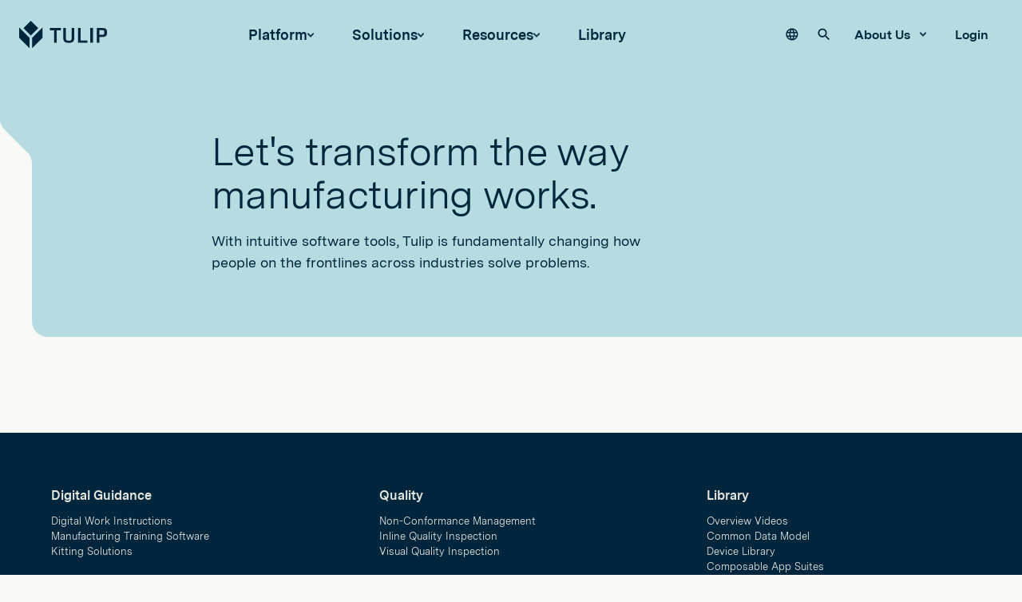

--- FILE ---
content_type: text/html; charset=UTF-8
request_url: https://tulip.co/careers/job-posting/?gh_jid=5547492003
body_size: 28253
content:
	
	

<!DOCTYPE html>
<html lang="en-US">
	<head>
					<meta http-equiv="X-UA-Compatible" content="IE=edge"/>
<meta charset="utf-8"/>
<meta name="viewport" content="width=device-width, initial-scale=1, maximum-scale=1">

<link rel="apple-touch-icon" sizes="180x180" href="/static/dist/img/favicon/apple-touch-icon.png">
<link rel="icon" type="image/png" sizes="32x32" href="/static/dist/img/favicon/favicon-32x32.png">
<link rel="icon" type="image/png" sizes="16x16" href="/static/dist/img/favicon/favicon-16x16.png">
<link rel="manifest" href="/static/dist/img/favicon/site.webmanifest">
<link rel="mask-icon" href="/static/dist/img/favicon/safari-pinned-tab.svg" color="#121C2E">
<link rel="shortcut icon" href="/static/dist/img/favicon/favicon.ico">
<meta name="msapplication-TileImage" content="/static/dist/img/favicon/mstile-144x144.png" />
<meta name="facebook-domain-verification" content="xfoy7a6peqjtl47r8pt8nck98wk43y" />

<script>!function(){window.semaphore=window.semaphore||[],window.ketch=function(){window.semaphore.push(arguments)};var e=document.createElement("script");e.type="text/javascript",e.src="https://global.ketchcdn.com/web/v3/config/tulip/website_smart_tag/boot.js",e.defer=e.async=!0,document.getElementsByTagName("head")[0].appendChild(e)}();</script>

<script src="https://fast.wistia.com/assets/external/E-v1.js" async></script>

<!-- Intellimize start -->
<style>.anti-flicker, .anti-flicker * {visibility: hidden !important; opacity: 0 !important;}</style>
<script>(function(e,t,p){var n=document.documentElement,s={p:[],r:[]},u={p:s.p,r:s.r,push:function(e){s.p.push(e)},ready:function(e){s.r.push(e)}};e.intellimize=u,n.className+=" "+p,setTimeout(function(){n.className=n.className.replace(RegExp(" ?"+p),"")},t)})(window, 4000, 'anti-flicker')</script>
<link rel="preload" href="https://cdn.intellimize.co/snippet/117963936.js" as="script">
<script
  type="text/plain"
  data-purposes="personalization"
  data-ketch-id="load-intellimize"
  src="https://cdn.intellimize.co/snippet/117963936.js"
  async
  onerror="document.documentElement.className = document.documentElement.className.replace(RegExp(' ?anti-flicker'), '');"
></script>
<link rel="preconnect" href="https://api.intellimize.co" crossorigin>
<link rel="preconnect" href="https://117963936.intellimizeio.com">
<link rel="preconnect" href="https://log.intellimize.co" crossorigin>
<!-- Intellimize end -->

<script
  async
  type="text/plain"
  data-purposes="analytics"
  src="https://js.qualified.com/qualified.js?token=rShtvrE2ygLYr4zN"
  data-ketch-id="load-qualified"
></script>

<link href="https://tulip.co/careers/job-posting" hreflang="en" rel="alternate">
<link href="https://tulip.co/de/careers/job-posting" hreflang="de" rel="alternate">
<link href="https://tulip.co/es/careers/job-posting" hreflang="es" rel="alternate">
<link href="https://tulip.co/fr/careers/job-posting" hreflang="fr" rel="alternate">
<script type="text/javascript" src="https://cdn.weglot.com/weglot.min.js"></script>
<script>
  Weglot.initialize({
      api_key: 'wg_86a1693142e4bd84f1390b46298dd9704'
  });
</script>

  <link rel="stylesheet" href="https://tulip.co/static/dist/tulip/main.d5a669fc1ff14fb14ca8.css">
						<title>Let&#039;s transform the way manufacturing works | Tulip</title>
<script>/* Google gtag.js script did not render */
</script><meta name="generator" content="SEOmatic">
<meta name="keywords" content="Digital Transformation,Industrial Operations,Frontline Operations Platform">
<meta name="description" content="Tulip is the first IIoT-enabled frontline operations platform. With Tulip, manufacturers gain a holistic view of quality, process cycle times, OEE, and…">
<meta name="referrer" content="no-referrer-when-downgrade">
<meta name="robots" content="all">
<meta content="/tulipinterfaces" property="fb:profile_id">
<meta content="en_US" property="og:locale">
<meta content="Tulip" property="og:site_name">
<meta content="website" property="og:type">
<meta content="https://tulip.co/_careers/" property="og:url">
<meta content="Let&#039;s transform the way manufacturing works" property="og:title">
<meta content="Tulip is the first IIoT-enabled frontline operations platform. With Tulip, manufacturers gain a holistic view of quality, process cycle times, OEE, and…" property="og:description">
<meta content="https://tulip.widen.net/content/uafxg1s9wf/" property="og:image">
<meta content="1200" property="og:image:width">
<meta content="629" property="og:image:height">
<meta content="Tulip is the new, smart way to optimize processes for manufacturers and industrial operations." property="og:image:alt">
<meta content="https://www.instagram.com/tulipinterfaces/" property="og:see_also">
<meta content="https://www.youtube.com/channel/UC9KlRSrYUHXYDDLIYh0WjkQ" property="og:see_also">
<meta content="https://www.linkedin.com/company/tulip-interfaces/" property="og:see_also">
<meta content="https://www.facebook.com/tulipinterfaces/" property="og:see_also">
<meta content="https://twitter.com/tulipinterfaces" property="og:see_also">
<meta name="twitter:card" content="summary_large_image">
<meta name="twitter:site" content="@tulipinterfaces">
<meta name="twitter:creator" content="@tulipinterfaces">
<meta name="twitter:title" content="Let&#039;s transform the way manufacturing works">
<meta name="twitter:description" content="Tulip is the first IIoT-enabled frontline operations platform. With Tulip, manufacturers gain a holistic view of quality, process cycle times, OEE, and…">
<meta name="twitter:image" content="https://tulip.widen.net/content/uafxg1s9wf/">
<meta name="twitter:image:width" content="1200">
<meta name="twitter:image:height" content="629">
<meta name="twitter:image:alt" content="Tulip is the new, smart way to optimize processes for manufacturers and industrial operations.">
<link href="https://tulip.co/_careers/" rel="canonical">
<link href="https://tulip.co/" rel="home">
<link type="text/plain" href="https://tulip.co/humans.txt" rel="author"></head>
	<body data-theme="blue-on-light" class="article-align-center topper-theme basic-page  theme--blue-on-light">
		<!-- Google Tag Manager (noscript) -->
		<noscript>
			<iframe src="https://www.googletagmanager.com/ns.html?id=GTM-WSZNN7S" height="0" width="0" style="display:none;visibility:hidden">
			</iframe>
		</noscript>
		<!-- End Google Tag Manager (noscript) -->
		<div class="page">
			<a href="#content" class="skip-to-content" tabindex="0">Skip to content</a>

			
<svg display="none" width="0" height="0" version="1.1" xmlns="http://www.w3.org/2000/svg" xmlns:xlink="http://www.w3.org/1999/xlink">
	<defs>
				<symbol id="logo" viewbox="0 0 126 40">
			<path d="M53.927 31.3709V13.5602H59.757L60.136 10.3975H44.1035V13.5602H50.0501V31.3709H53.927ZM71.8542 31.6332C76.562 31.6332 79.1417 29.5198 79.1417 24.5498V10.3975H75.3377V24.4915C75.3377 26.8963 74.8421 28.587 71.621 28.587H70.7611C67.5401 28.587 67.0154 26.8963 67.0154 24.4915V10.3975H63.2404V24.5498C63.2404 29.5198 65.8202 31.6332 70.5279 31.6332H71.8542ZM98.0309 31.3709V28.2372H88.1636V10.3975H84.3887V31.3709H98.0309ZM105.872 31.3709V10.3975H102.024V31.3709H105.872ZM115.215 31.3709V23.136H119.412C124.062 23.136 126 21.5619 126 17.685V16.1109C126 11.7384 124.266 10.3975 119.237 10.3975H111.367V31.3709H115.215ZM122.123 17.5684C122.123 19.4485 121.657 20.0024 118.961 20.0024H115.142V13.4728H118.961C121.715 13.4728 122.123 14.1141 122.123 16.1109V17.5684Z" fill="currentColor"/>
			<path d="M27.3134 10.5293L16.7841 21.0428L6.25488 10.5293L16.7998 0L27.3134 10.5293Z" fill="currentColor"/>
			<path d="M33.5679 9.55469V24.4371L18.6855 39.3195V24.4371L33.5679 9.55469Z" fill="currentColor"/>
			<path d="M14.8824 24.4183V39.3007L0 24.4183V9.53589L14.8824 24.4183Z" fill="currentColor"/>
		</symbol>

		<svg id="logo-icon" viewbox="0 0 34 40">
			<path d="M33.4228 9.50977V24.323L18.6095 39.1362V24.323L33.4228 9.50977Z" fill="currentColor"/>
			<path d="M14.8133 24.323V39.1362L0 24.323V9.50977L14.8133 24.323Z" fill="currentColor"/>
			<path d="M27.1902 10.4769L16.7055 20.9498L6.23254 10.4769L16.7173 0L27.1902 10.4769Z" fill="currentColor"/>
		</svg>

		
		<symbol id="topper-notch" viewbox="0 0 42 152">
			<path d="M41 0H40H1H0V96.5C0 101.6 2 106.3 5.6 109.9L35 139.4C38.2 142.6 40 146.9 40 151.4H41H42V0H41Z"/>
			<path d="M35.7 138.7L6.3 109.3C2.9 105.9 1 101.3 1 96.6V0H0V96.5C0 101.6 2 106.3 5.6 109.9L35 139.4C38.2 142.6 40 146.9 40 151.4H41C41 146.7 39.1 142.1 35.7 138.7Z" fill="currentColor"/>
		</symbol>

		<symbol id="notch-bottom" viewbox="0 0 51 109">
			<path d="M20 88.5L20.1 42.1C20.1 38.1 22.1 34.3 25.4 31.9L29.3 28.6L42 19.8C47.3 16.1 50.5 10 50.5 3.5C50.5 3.5 50.8 0.4 50.8 0V108.5H20H-1.14441e-05C11.1 108.5 20 99.6 20 88.5Z" fill="currentColor"/>
		</symbol>

		<symbol id="notch-bottom-small" viewbox="0 0 45 86" fill="none">
			<path d="M20 65.5L20.1 33.2C20.1 30 21.6 27 24.2 25.2L27.3 22.6L37.3 15.6C41.5 12.6 44 7.8 44 2.7C44 2.7 44.2 0.3 44.3 0V85.5H20.1H4.29999H-1.14441e-05C11 85.5 20 76.6 20 65.5Z" fill="currentColor"/>
		</symbol>

		<symbol id="form-notch" viewbox="0 0 40 154" fill="none">
			<path fill-rule="evenodd" clip-rule="evenodd" d="M20 0H40V153.14C40 147.921 37.9601 142.909 34.3156 139.174L5.68436 109.826C2.03993 106.091 0 101.079 0 95.86V20C0 8.95431 8.95431 0 20 0Z" fill="currentColor"/>
		</symbol>

		<symbol id="form-notch-outline" viewbox="0 0 147 562">
			<path fill-rule="evenodd" clip-rule="evenodd" d="M96.4414 3.05859H147V561.94C147 537.607 137.469 514.238 120.442 496.821L29.5577 403.856C12.5307 386.439 3 363.07 3 338.737V96.3082C3 44.8079 44.8351 3.05859 96.4414 3.05859Z"/>
			<path fill-rule="evenodd" clip-rule="evenodd" d="M147 0H97.2534C43.5418 0 0 43.5419 0 97.2535V338.052C0 363.429 9.91951 387.802 27.6412 405.966L117.729 498.307C133.763 514.741 142.738 536.792 142.738 559.753H147V551.492C146.368 544.429 144.93 537.499 142.738 530.831C138.367 517.533 130.997 505.275 121.044 495.072L30.956 402.732C14.0783 385.433 4.63112 362.221 4.63112 338.052V97.2535C4.63112 46.0996 46.0995 4.63112 97.2534 4.63112H147V0Z" fill="currentColor"/>
		</symbol>

				<symbol id="shape-octagon" viewbox="0 0 22 19" fill="none" xmlns="http://www.w3.org/2000/svg">
			<path d="M16.0671 18.25L21.1334 9.5L16.0671 0.75H5.93197L0.866608 9.5L5.93197 18.25H16.0671Z" stroke="currentColor" stroke-width="1.5"/>
		</symbol>

		<symbol id="shape-diamond" viewbox="0 0 20 20" fill="none">
			<path d="M10.0053 1.06076L18.9393 10.0015L9.99468 18.9394L1.06066 10.0021L10.0053 1.06076Z" stroke="currentColor" stroke-width="1.5"/>
		</symbol>

		<symbol id="shape-triangle" viewbox="0 0 18 15" fill="none">
			<path d="M1.20577 14.5L9 1L16.7942 14.5H1.20577Z" stroke="currentColor" stroke-width="1.5"/>
		</symbol>

		<symbol id="shape-x" viewbox="0 0 30 30">
			<path d="M3.28651 0.563876C2.53468 -0.187959 1.31571 -0.187958 0.563877 0.563875C-0.187958 1.31571 -0.187959 2.53468 0.563876 3.28651L12.2774 15L0.56389 26.7135C-0.187945 27.4653 -0.187945 28.6843 0.563889 29.4361C1.31572 30.188 2.53469 30.188 3.28653 29.4361L15 17.7226L26.7128 29.4355C27.4647 30.1873 28.6836 30.1873 29.4355 29.4355C30.1873 28.6836 30.1873 27.4647 29.4355 26.7128L17.7226 15L29.4355 3.28716C30.1873 2.53532 30.1873 1.31636 29.4355 0.564521C28.6837 -0.187313 27.4647 -0.187313 26.7129 0.564521L15 12.2774L3.28651 0.563876Z" />
		</symbol>

				<svg id="caret-down" viewbox="0 0 24 24" fill="currentColor">
			<path d="M0 7.33l2.829-2.83 9.175 9.339 9.167-9.339 2.829 2.83-11.996 12.17z"/>
		</svg>

		<symbol id="plus-icon" viewbox="0 0 12 12">
			<rect y="5" width="12" height="2" rx="1" fill="#FF876C"/>
			<rect x="5" y="12" width="12" height="2" rx="1" transform="rotate(-90 5 12)" fill="#FF876C"/>
		</symbol>

		<symbol id="arrow-icon" viewbox="0 0 12 8">
			<path fill-rule="evenodd" clip-rule="evenodd" d="M7.46197 1.42125L8.31635 0.578613L11.6907 3.99993L8.31635 7.42125L7.46197 6.57861L9.41351 4.5999H-5.62668e-05V3.3999H9.41344L7.46197 1.42125Z" fill="currentColor"/>
		</symbol>

		<symbol id="mini-arrow-icon" viewbox="0 0 12 12">
			<rect y="5" width="12" height="2" rx="1" fill="currentColor"/>
			<path fill-rule="evenodd" clip-rule="evenodd" d="M5.29289 0.292893C5.68342 -0.0976311 6.31658 -0.0976311 6.70711 0.292893L11.7071 5.29289C12.0976 5.68342 12.0976 6.31658 11.7071 6.70711L6.70711 11.7071C6.31658 12.0976 5.68342 12.0976 5.29289 11.7071C4.90237 11.3166 4.90237 10.6834 5.29289 10.2929L9.58579 6L5.29289 1.70711C4.90237 1.31658 4.90237 0.683417 5.29289 0.292893Z" fill="currentColor"/>
		</symbol>

		<svg id="down-arrow-icon" viewbox="0 0 14 60">
			<path fill-rule="evenodd" clip-rule="evenodd" d="M0.541018 52.9596L6.54102 58.9596L7.00064 59.4193L7.46026 58.9596L13.4603 52.9596L12.541 52.0404L7.65 56.9314L7.65 -3.10744e-07L6.35 -2.53919e-07L6.35 56.9301L1.46026 52.0404L0.541018 52.9596Z" fill="currentColor"/>
		</svg>

		<symbol id="prev-arrow-icon" viewbox="0 0 31 18">
			<path fill-rule="evenodd" clip-rule="evenodd" d="M9.2516 0.443604L1.43556 8.3685L0.886719 8.92498L1.43556 9.48147L9.2516 17.4064L10.3801 16.2934L3.96348 9.78743L30.6705 9.71738L30.6663 8.13241L3.82513 8.20281L10.3801 1.55658L9.2516 0.443604Z" fill="currentColor"/>
		</symbol>

		<symbol id="next-arrow-icon" viewbox="0 0 30 18">
			<path fill-rule="evenodd" clip-rule="evenodd" d="M21.4168 17.4064L29.2329 9.48147L29.7817 8.92498L29.2329 8.3685L21.4168 0.443604L20.2883 1.55658L26.774 8.13258H0V9.71756H26.7738L20.2883 16.2934L21.4168 17.4064Z" fill="currentColor"/>
		</symbol>

		<symbol id="diagonal-arrow" viewBox="0 0 20 20" >
			<path d="M7.91667 3.75V5.41667H13.4083L3.75 15.075L4.925 16.25L14.5833 6.59167V12.0833H16.25V3.75H7.91667Z" fill="currentColor"/>
		</symbol>

		<svg id="search-icon" viewbox="0 0 20 20">
			<path fill-rule="evenodd" clip-rule="evenodd" d="M2 9C2 5.13401 5.13401 2 9 2C12.866 2 16 5.13401 16 9C16 12.866 12.866 16 9 16C5.13401 16 2 12.866 2 9ZM9 0C4.02944 0 0 4.02944 0 9C0 13.9706 4.02944 18 9 18C11.125 18 13.078 17.2635 14.6177 16.0319L18.2929 19.7071C18.6834 20.0976 19.3166 20.0976 19.7071 19.7071C20.0976 19.3166 20.0976 18.6834 19.7071 18.2929L16.0319 14.6177C17.2635 13.078 18 11.125 18 9C18 4.02944 13.9706 0 9 0Z" fill="currentColor"/>
		</svg>

		<svg id="search-icon-2" viewBox="0 0 16 16">
			<path fill-rule="evenodd" clip-rule="evenodd" d="M10.5256 10.059H11.2033L15.0279 13.8922 13.75 15.1701 9.9168 11.3454V10.6679L9.6851 10.4277C8.7075 11.2683 7.4381 11.7742 6.0574 11.7742 2.9785 11.7742.4828 9.2785.4828 6.1996.4828 3.1208 2.9785.625 6.0574.625 9.1363.625 11.632 3.1208 11.632 6.1996 11.632 7.5804 11.126 8.8498 10.2855 9.8274L10.5256 10.059ZM2.1981 6.1996C2.1981 8.3351 3.9219 10.059 6.0574 10.059 8.1929 10.059 9.9168 8.3351 9.9168 6.1996 9.9168 4.0641 8.1929 2.3403 6.0574 2.3403 3.9219 2.3403 2.1981 4.0641 2.1981 6.1996Z" fill="currentColor"/>
		</svg>

		<svg id="close-icon" viewBox="0 0 12 12">
			<path d="M11.6874 1.81242L10.5815 0.706543L6.1972 5.09086L1.81292 0.706543L0.707031 1.81242L5.09135 6.19677L0.707031 10.5811L1.81292 11.687L6.1972 7.30257L10.5815 11.687L11.6874 10.5811L7.3031 6.19677L11.6874 1.81242Z" fill="currentColor"/>
		</svg>

		<svg id="language-globe" viewBox="0 0 17 16" fill="none">
			<path d="M11.8742 9.6C11.9382 9.072 11.9862 8.544 11.9862 8C11.9862 7.456 11.9382 6.928 11.8742 6.4H14.5782C14.7062 6.912 14.7862 7.448 14.7862 8C14.7862 8.552 14.7062 9.088 14.5782 9.6M10.4582 14.048C10.9382 13.16 11.3062 12.2 11.5622 11.2H13.9222C13.1542 12.52 11.9302 13.544 10.4582 14.048ZM10.2582 9.6H6.51423C6.43423 9.072 6.38623 8.544 6.38623 8C6.38623 7.456 6.43423 6.92 6.51423 6.4H10.2582C10.3302 6.92 10.3862 7.456 10.3862 8C10.3862 8.544 10.3302 9.072 10.2582 9.6ZM8.38623 14.368C7.72223 13.408 7.18623 12.344 6.85823 11.2H9.91423C9.58623 12.344 9.05023 13.408 8.38623 14.368ZM5.18623 4.8H2.85023C3.61023 3.472 4.84223 2.448 6.30623 1.952C5.82623 2.84 5.46623 3.8 5.18623 4.8ZM2.85023 11.2H5.18623C5.46623 12.2 5.82623 13.16 6.30623 14.048C4.84223 13.544 3.61023 12.52 2.85023 11.2ZM2.19423 9.6C2.06623 9.088 1.98623 8.552 1.98623 8C1.98623 7.448 2.06623 6.912 2.19423 6.4H4.89823C4.83423 6.928 4.78623 7.456 4.78623 8C4.78623 8.544 4.83423 9.072 4.89823 9.6M8.38623 1.624C9.05023 2.584 9.58623 3.656 9.91423 4.8H6.85823C7.18623 3.656 7.72223 2.584 8.38623 1.624ZM13.9222 4.8H11.5622C11.3062 3.8 10.9382 2.84 10.4582 1.952C11.9302 2.456 13.1542 3.472 13.9222 4.8ZM8.38623 0C3.96223 0 0.38623 3.6 0.38623 8C0.38623 10.1217 1.22909 12.1566 2.72938 13.6569C3.47224 14.3997 4.35416 14.989 5.32476 15.391C6.29537 15.7931 7.33566 16 8.38623 16C10.508 16 12.5428 15.1571 14.0431 13.6569C15.5434 12.1566 16.3862 10.1217 16.3862 8C16.3862 6.94943 16.1793 5.90914 15.7773 4.93853C15.3752 3.96793 14.786 3.08601 14.0431 2.34315C13.3002 1.60028 12.4183 1.011 11.4477 0.608964C10.4771 0.206926 9.43681 0 8.38623 0V0Z" fill="currentColor"/>
		</svg>

		<symbol id="play-icon" viewbox="0 0 12 17" fill="none">
			<path d="M11.3427 7.28892L2.38503 0.742903C1.39395 0.0186568 0 0.726488 0 1.95399V15.046C0 16.2735 1.39395 16.9813 2.38502 16.2571L11.3427 9.71109C12.1627 9.11188 12.1627 7.88812 11.3427 7.28892Z" fill="currentColor"/>
		</symbol>

		<symbol id="checkmark-icon" viewbox="0 0 12 9" fill="none">
			<path d="M1 3.7L4.54839 7L11 1" stroke="currentColor" stroke-width="2" stroke-linecap="round"/>
		</symbol>

		<symbol id="easy-to-use-icon" viewbox="0 0 54 38">
			<path d="M32.0001 19.5001C31.9001 19.5001 31.9001 19.5001 31.8001 19.4001L31.7001 19.3001L31.6001 19.2001C31.6001 19.2001 31.6001 19.1001 31.6001 19.0001V18.9001C31.6001 18.8001 31.7001 18.7001 31.8001 18.7001C31.9001 18.6001 32.0001 18.6001 32.1001 18.6001C32.2001 18.6001 32.3001 18.6001 32.4001 18.7001C32.5001 18.8001 32.5001 18.9001 32.5001 19.0001C32.5001 19.0001 32.5001 19.0001 32.5001 19.1001V19.2001L32.4001 19.3001C32.3001 19.4001 32.3001 19.4001 32.2001 19.4001L32.0001 19.5001Z" fill="currentColor"/>
			<path d="M53.7 23.7C53.7 23.6 53.5999 23.6 53.5 23.5L38.7999 15C38.6999 15 38.6999 15 38.5999 15C38.4999 15 38.5 15 38.4 15L32.7999 17.5C32.4999 17.6 32.2 17.8 32 18.1C31.8 18.4 31.7 18.7 31.6 19.1C31.6 19.2 31.6 19.3 31.7 19.4V21.7V21.8C31.7 21.9 31.7 22 31.7 22.1C31.7 22.2 31.6999 22.2 31.7999 22.3C31.7999 22.4 31.9 22.5 32 22.6C32 22.7 32.0999 22.7 32.0999 22.7C32.1999 22.8 32.3 22.9 32.4 23L32.5 23.1C32.6 23.2 32.8 23.2 32.9 23.3C32.2 23.5 31.2999 23.7 30.2999 23.7C28.4999 23.8 28.5 23.2 28.4 22.5V22.3C28.4 22.1 28.3 21.9 28.2 21.8C28.1 21.7 27.9 21.5 27.7 21.5C27.4 21.4 27 21.3 26.6 21.3C26.2 21.3 25.9 21.4 25.6 21.6L20.4 25.4C20.4 25.4 20.3999 25.5 20.2999 25.5C20.2999 25.5 20.3 25.5 20.2 25.6V25.7C20.2 25.7 20.2 25.7 20.2 25.8V28.6C20.2 28.7 20.1999 28.7 20.2999 28.8C20.2999 28.9 20.4 28.9 20.5 29L35.2 37.5C35.3 37.5 35.3 37.6 35.4 37.6C35.5 37.6 35.4999 37.6 35.5999 37.5L53.7 27.1C53.7999 27.1 53.8 27 53.9 26.9C54 26.8 54 26.8 54 26.7V24C53.7 23.9 53.7 23.8 53.7 23.7ZM51.7 24.4L35.2999 33.9L22.2999 26.4L21.2999 25.8L26 22.4C26.2 22.3 26.4 22.2 26.6 22.2C26.8 22.2 27 22.2 27.2 22.3C27.4 22.4 27.4 22.5 27.4 22.5V22.7C27.4999 23.7 27.8 24.7 30.2 24.6C33.2 24.5 35.9 23.3 36.2 22V21.9V21.8V21.7C36.2 21.3 35.8999 20.9 35.0999 20.5H35C34.8 20.4 34.5999 20.3 34.2999 20.3C34.2999 20.3 34.3 20.3 34.2 20.3C33.8 20.2 33.3999 20.1 33.0999 20L32.9 19.9H32.7999C32.5999 19.8 32.4 19.7 32.2999 19.5V19.4V19.3C32.2999 19.1 32.6 18.8 33 18.6L38.4 16.2L52.2999 24.2L51.7 24.4Z" fill="currentColor"/>
			<path d="M33.6 8.7C33.6 8.6 33.5 8.6 33.5 8.5C33.5 8.5 33.4 8.5 33.3 8.5L18.7 0.1C18.6 0 18.6 0 18.5 0C18.4 0 18.4 0 18.3 0.1L0.3 10.5C0.3 10.5 0.3 10.5 0.2 10.5C0.1 10.5 0.1 10.6 0 10.7C0 10.7 0 10.8 0 10.9V13.7C0 13.8 0 13.8 0.1 13.9C0.1 14 0.2 14 0.3 14.1L15 22.6C15.1 22.6 15.1 22.6 15.2 22.7C15.3 22.7 15.4 22.7 15.5 22.6L20.7 18.8C20.9 18.7 21.1 18.6 21.3 18.6C21.5 18.6 21.7 18.6 21.9 18.7C22.1 18.8 22.1 18.9 22.1 18.9V19.1C22.1 19.2 22.1 19.3 22.2 19.5V19.6C22.2 19.7 22.2 19.8 22.3 19.8C22.5 20.5 23.1 21.1 25 21.1C28.1 21 30.8 19.7 31 18.4V18.3V15.4C31 15 30.7 14.4 29.7 14L33.5 12.3C33.6 12.3 33.6 12.2 33.7 12.1C33.7 12 33.8 12 33.8 11.9V8.9C33.6 8.8 33.6 8.7 33.6 8.7ZM0.8 11.6L14.7 19.6V21.3V21.4L0.8 13.4V11.6ZM21.2 17.6C20.8 17.6 20.5 17.7 20.2 17.9L15.6 21.3V19.6L20.6 15.9C20.8 15.8 21 15.7 21.2 15.7C21.4 15.7 21.6 15.7 21.8 15.8C22 15.9 22 16 22 16V16.2C22 16.4 22.1 16.6 22.1 16.7V17.8C21.9 17.6 21.5 17.6 21.2 17.6ZM24.9 20C23.6 20 23.2 19.8 23.1 19.3V17.8C23.5 18 24.1 18.1 24.9 18.1C25.4 18.1 25.8 18 26.2 18H26.3C27.9 17.8 29.2 17.3 30 16.6V18C30 18.6 28 19.9 24.9 20ZM28.3 13.4C28.1 13.3 28 13.3 27.8 13.2C27.3 13 27 12.8 27 12.5C27 12.2 27.3 12 27.7 11.8L32.7 9.6V11.5L28.3 13.4Z" fill="currentColor"/>
		</symbol>

		<svg id="thin-arrow-icon" viewbox="0 0 43 14">
			<path fill-rule="evenodd" clip-rule="evenodd" d="M40.7928 7.49999L35.6464 12.6464L36.3535 13.3535L42.707 6.99999L36.3535 0.646439L35.6464 1.35355L40.7928 6.49999L-2.99577e-07 6.49997L-2.55868e-07 7.49997L40.7928 7.49999Z" fill="currentColor"/>
		</svg>

		<svg id="dollar-sign" viewbox="0 0 12 18" fill="none" xmlns="http://www.w3.org/2000/svg">
			<path d="M6.39 7.9C4.12 7.31 3.39 6.7 3.39 5.75C3.39 4.66 4.4 3.9 6.09 3.9C7.87 3.9 8.53 4.75 8.59 6H10.8C10.73 4.28 9.68 2.7 7.59 2.19V0H4.59V2.16C2.65 2.58 1.09 3.84 1.09 5.77C1.09 8.08 3 9.23 5.79 9.9C8.29 10.5 8.79 11.38 8.79 12.31C8.79 13 8.3 14.1 6.09 14.1C4.03 14.1 3.22 13.18 3.11 12H0.910004C1.03 14.19 2.67 15.42 4.59 15.83V18H7.59V15.85C9.54 15.48 11.09 14.35 11.09 12.3C11.09 9.46 8.66 8.49 6.39 7.9Z" fill="currentColor"/>
		</svg>

		<symbol id="review-star">
			<g clip-path="url(#clip0_55_2489)">
				<path d="M12.3787 0.703125C12.1716 0.273437 11.7341 0 11.2537 0C10.7732 0 10.3396 0.273437 10.1287 0.703125L7.61695 5.87109L2.00758 6.69922C1.53883 6.76953 1.1482 7.09766 1.00367 7.54687C0.859138 7.99609 0.976326 8.49219 1.31226 8.82422L5.38258 12.8516L4.42164 18.543C4.34351 19.0117 4.53883 19.4883 4.92554 19.7656C5.31226 20.043 5.82398 20.0781 6.24586 19.8555L11.2576 17.1797L16.2693 19.8555C16.6912 20.0781 17.2029 20.0469 17.5896 19.7656C17.9763 19.4844 18.1716 19.0117 18.0935 18.543L17.1287 12.8516L21.199 8.82422C21.5349 8.49219 21.656 7.99609 21.5076 7.54687C21.3591 7.09766 20.9724 6.76953 20.5037 6.69922L14.8904 5.87109L12.3787 0.703125Z" fill="#FFC700"/>
			</g>
			<defs>
				<clipPath id="clip0_55_2489">
					<rect width="22.5" height="20" fill="white"/>
				</clipPath>
			</defs>
		</symbol>

				<symbol id="arena" viewbox="0 0 30 30">
			<path fill="currentColor" d="M21.0557656,7.6035181 C21.2640657,7.6035181 21.4652174,7.82245762 21.5034529,8.08993954 L21.5034529,8.08993954 L22.1231997,12.4895101 C22.1607702,12.7571583 22.3968325,12.8944734 22.6473578,12.7937313 L22.6473578,12.7937313 L26.7684746,11.1522667 C27.0188337,11.0525221 27.3094231,11.1153612 27.41349,11.2919093 C27.5173907,11.468956 27.4284517,11.7504022 27.2156631,11.9169758 L27.2156631,11.9169758 L23.7498688,14.6400049 C23.5377452,14.8067447 23.5377452,15.0797126 23.7498688,15.2459537 L23.7498688,15.2459537 L27.2156631,17.9701465 C27.4282855,18.1367201 27.516892,18.4349566 27.4126588,18.6321186 C27.3085919,18.829613 27.01767,18.9092425 26.7683083,18.8088328 L26.7683083,18.8088328 L22.6837646,17.1686982 C22.433738,17.0686211 22.2003355,17.2049388 22.1644275,17.4725869 L22.1644275,17.4725869 L21.5742716,21.9105592 C21.5388622,22.1778749 21.3052935,22.3964819 21.0555994,22.3964819 C20.8065702,22.3964819 20.5730015,22.1777086 20.5377584,21.9105592 L20.5377584,21.9105592 L19.9476025,17.4725869 C19.9118606,17.2049388 19.6781257,17.0684548 19.4280991,17.1686982 L19.4280991,17.1686982 L15.4117142,18.7809043 C15.1611889,18.8816464 14.7515708,18.8816464 14.5012117,18.7809043 L14.5012117,18.7809043 L10.4841619,17.1686982 C10.2344678,17.0686211 10.0000678,17.2049388 9.96515722,17.4725869 L9.96515722,17.4725869 L9.37500133,21.9105592 C9.3392595,22.1778749 9.10569076,22.3964819 8.85632912,22.3964819 C8.60663499,22.3964819 8.3732325,22.1777086 8.3376569,21.9105592 L8.3376569,21.9105592 L7.74849846,17.4725869 C7.71342159,17.2049388 7.4800191,17.0684548 7.22899504,17.1686982 L7.22899504,17.1686982 L3.14495007,18.8088328 C2.89475722,18.9092425 2.60466651,18.8297792 2.50043335,18.6319523 C2.3966989,18.4344579 2.48480668,18.1362214 2.69759529,17.9696478 L2.69759529,17.9696478 L6.16372211,15.2462862 C6.37601199,15.0798788 6.37601199,14.806911 6.16372211,14.6401712 L6.16372211,14.6401712 L2.69759529,11.917142 C2.48547165,11.7509009 2.39686514,11.4692885 2.50076583,11.2920755 C2.60483275,11.1156937 2.89492346,11.0525221 3.14544879,11.1527655 L3.14544879,11.1527655 L7.26639929,12.7938976 C7.51709086,12.8943072 7.75298697,12.7573245 7.79055746,12.4896764 L7.79055746,12.4896764 L8.41063674,8.0897733 C8.44804099,7.82245762 8.64935896,7.6035181 8.85749281,7.6035181 C9.06496169,7.6035181 9.26578093,7.82245762 9.30401639,8.0897733 L9.30401639,8.0897733 L9.92326446,12.4896764 C9.96083495,12.7573245 10.1968973,12.8943072 10.4475889,12.7938976 L10.4475889,12.7938976 L14.5012117,11.1796965 C14.7519033,11.0796194 15.1613551,11.0796194 15.4127117,11.1796965 L15.4127117,11.1796965 L19.4656695,12.7938976 C19.7165273,12.8943072 19.9522572,12.7573245 19.9901602,12.4896764 L19.9901602,12.4896764 L20.6102395,8.0897733 C20.6474775,7.82245762 20.848463,7.6035181 21.0557656,7.6035181 Z M15.3422254,12.2685757 C15.130268,12.1015034 14.7829904,12.1015034 14.5711992,12.2685757 L14.5711992,12.2685757 L11.5123631,14.6779079 C11.3005719,14.8449802 11.3022343,15.1159532 11.5156879,15.2805318 L11.5156879,15.2805318 L14.5688719,17.6303497 C14.7818267,17.7949284 15.1322629,17.7949284 15.3458827,17.6303497 L15.3458827,17.6303497 L18.3980692,15.2805318 C18.611689,15.1157869 18.6133514,14.8448139 18.4010616,14.6779079 L18.4010616,14.6779079 Z"/>
		</symbol>

		<symbol id="email" viewbox="0 0 30 30">
			<path fill="currentColor" d="M5.19222801,8.75771961 C5.05693776,8.75771961 4.94832557,8.86633181 4.94832557,9.00162205 L4.94832557,9.72571961 L14.9483256,16.9359635 L24.9483256,9.72571961 L24.9483256,9.00162205 C24.9483256,8.86633181 24.8397134,8.75771961 24.7044231,8.75771961 L5.19222801,8.75771961 Z M4.94832557,11.2193536 L4.94832557,20.9983779 C4.94832557,21.1336682 5.05693776,21.2422804 5.19222801,21.2422804 L24.7044231,21.2422804 C24.8397134,21.2422804 24.9483256,21.1336682 24.9483256,20.9983779 L24.9483256,11.2193536 L15.2302768,18.2239877 C15.0616402,18.3430804 14.8348865,18.3430804 14.6662524,18.2239877 L4.94832557,11.2193536 Z"/>
		</symbol>

		<symbol id="facebook" viewbox="0 0 30 30">
			<path fill="currentColor" d="M12.75,12 L10.5,12 L10.5,15 L12.75,15 L12.75,24 L16.5,24 L16.5,15 L19.2315,15 L19.5,12 L16.5,12 L16.5,10.74975 C16.5,10.0335 16.644,9.75 17.33625,9.75 L19.5,9.75 L19.5,6 L16.644,6 C13.947,6 12.75,7.18725 12.75,9.46125 L12.75,12 Z"/>
		</symbol>

		<symbol id="github" viewbox="0 0 30 30">
			<path fill="currentColor" d="M15,4.7599911 C9.19875,4.7599911 4.5,9.4613661 4.5,15.2599911 C4.5,19.9001161 7.50825,23.8349911 11.679375,25.2218661 C12.204375,25.3207411 12.396875,24.9961161 12.396875,24.7169911 C12.396875,24.4676161 12.388125,23.8069911 12.38375,22.9319911 C9.463,23.5654911 8.847,21.5232411 8.847,21.5232411 C8.36925,20.3113661 7.678875,19.9876161 7.678875,19.9876161 C6.72775,19.3366161 7.752375,19.3497411 7.752375,19.3497411 C8.80675,19.4232411 9.360625,20.4312411 9.360625,20.4312411 C10.296875,22.0368661 11.8185,21.5731161 12.41875,21.3044911 C12.51325,20.6254911 12.783625,20.1626161 13.08375,19.9001161 C10.751875,19.6376161 8.301,18.7346161 8.301,14.7113661 C8.301,13.5651161 8.707875,12.6288661 9.381625,11.8938661 C9.2635,11.6287411 8.909125,10.5612411 9.4735,9.1148661 C9.4735,9.1148661 10.352875,8.8331161 12.361,10.1911161 C13.201,9.9574911 14.0935,9.8419911 14.986,9.8367411 C15.8785,9.8419911 16.771,9.9574911 17.611,10.1911161 C19.606,8.8331161 20.485375,9.1148661 20.485375,9.1148661 C21.04975,10.5612411 20.695375,11.6287411 20.590375,11.8938661 C21.25975,12.6288661 21.666625,13.5651161 21.666625,14.7113661 C21.666625,18.7451161 19.21225,19.6332411 16.876,19.8913661 C17.2435,20.2063661 17.58475,20.8503661 17.58475,21.8338661 C17.58475,23.2391161 17.571625,24.3678661 17.571625,24.7091161 C17.571625,24.9847411 17.755375,25.3128661 18.2935,25.2078661 C22.494375,23.8306161 25.5,19.8931161 25.5,15.2599911 C25.5,9.4613661 20.798625,4.7599911 15,4.7599911"/>
		</symbol>

		<symbol id="instagram" viewbox="0 0 30 30">
			<path fill="currentColor" d="M15,4.5 C12.1475,4.5 11.791375,4.513125 10.671375,4.563 C9.553125,4.6155 8.791875,4.791375 8.1225,5.05125 C7.432125,5.319 6.845875,5.678625 6.26225,6.26225 C5.678625,6.845875 5.318125,7.43125 5.05125,8.1225 C4.791375,8.791875 4.614625,9.553125 4.563,10.671375 C4.5105,11.791375 4.5,12.1475 4.5,15 C4.5,17.8525 4.513125,18.208625 4.563,19.328625 C4.6155,20.446 4.791375,21.208125 5.05125,21.8775 C5.319,22.567 5.678625,23.154125 6.26225,23.73775 C6.845875,24.3205 7.43125,24.681875 8.1225,24.94875 C8.79275,25.20775 9.554,25.385375 10.671375,25.437 C11.791375,25.4895 12.1475,25.5 15,25.5 C17.8525,25.5 18.208625,25.486875 19.328625,25.437 C20.446,25.3845 21.208125,25.20775 21.8775,24.94875 C22.567,24.681 23.154125,24.3205 23.73775,23.73775 C24.3205,23.154125 24.681875,22.569625 24.94875,21.8775 C25.20775,21.208125 25.385375,20.446 25.437,19.328625 C25.4895,18.208625 25.5,17.8525 25.5,15 C25.5,12.1475 25.486875,11.791375 25.437,10.671375 C25.3845,9.554 25.20775,8.791 24.94875,8.1225 C24.681,7.432125 24.3205,6.845875 23.73775,6.26225 C23.154125,5.678625 22.569625,5.318125 21.8775,5.05125 C21.208125,4.791375 20.446,4.614625 19.328625,4.563 C18.208625,4.5105 17.8525,4.5 15,4.5 Z M15,6.39 C17.802625,6.39 18.136875,6.404 19.24375,6.452125 C20.2675,6.50025 20.823125,6.67 21.192375,6.81525 C21.684125,7.005125 22.032375,7.232625 22.401625,7.59925 C22.76825,7.96675 22.99575,8.315875 23.185625,8.807625 C23.329125,9.176875 23.500625,9.7325 23.547,10.75625 C23.596875,11.864 23.60825,12.1965 23.60825,15 C23.60825,17.8035 23.595125,18.136875 23.5435,19.24375 C23.490125,20.2675 23.3195,20.823125 23.175125,21.192375 C22.979125,21.684125 22.756,22.032375 22.3885,22.401625 C22.021875,22.76825 21.6675,22.99575 21.181,23.185625 C20.8135,23.329125 20.249125,23.500625 19.225375,23.547 C18.110625,23.596875 17.7825,23.60825 14.97375,23.60825 C12.164125,23.60825 11.836,23.595125 10.722125,23.5435 C9.6975,23.490125 9.133125,23.3195 8.765625,23.175125 C8.26775,22.979125 7.925625,22.756 7.559,22.3885 C7.190625,22.021875 6.95525,21.6675 6.7715,21.181 C6.627125,20.8135 6.457375,20.249125 6.404,19.225375 C6.364625,18.122875 6.350625,17.7825 6.350625,14.986875 C6.350625,12.190375 6.364625,11.849125 6.404,10.7335 C6.457375,9.70975 6.627125,9.14625 6.7715,8.77875 C6.95525,8.28 7.190625,7.93875 7.559,7.570375 C7.925625,7.20375 8.26775,6.9675 8.765625,6.784625 C9.133125,6.639375 9.68525,6.46875 10.709,6.41625 C11.824625,6.376875 12.15275,6.36375 14.960625,6.36375 L15,6.39 L15,6.39 Z M15,9.60825 C12.020625,9.60825 9.60825,12.02325 9.60825,15 C9.60825,17.979375 12.02325,20.39175 15,20.39175 C17.979375,20.39175 20.39175,17.97675 20.39175,15 C20.39175,12.020625 17.97675,9.60825 15,9.60825 Z M15,18.5 C13.06625,18.5 11.5,16.93375 11.5,15 C11.5,13.06625 13.06625,11.5 15,11.5 C16.93375,11.5 18.5,13.06625 18.5,15 C18.5,16.93375 16.93375,18.5 15,18.5 Z M21.86525,9.395625 C21.86525,10.09125 21.3,10.655625 20.60525,10.655625 C19.909625,10.655625 19.34525,10.090375 19.34525,9.395625 C19.34525,8.700875 19.9105,8.13649899 20.60525,8.13649899 C21.299125,8.135625 21.86525,8.700875 21.86525,9.395625 Z"/>
		</symbol>

		<symbol id="linkedin" viewbox="0 0 30 30">
			<path fill="currentColor" d="M23.6375751,22.75 L20.0622266,22.75 L20.0622266,17.1475477 C20.0622266,15.8115705 20.0350644,14.0923048 18.1991019,14.0923048 C16.3349711,14.0923048 16.0502712,15.5459847 16.0502712,17.048959 L16.0502712,22.75 L12.4749227,22.75 L12.4749227,11.2292092 L15.9094302,11.2292092 L15.9094302,12.7995859 L15.9557065,12.7995859 C16.4355718,11.8941797 17.6025398,10.9384732 19.3459497,10.9384732 C22.9685805,10.9384732 23.6385811,13.3227095 23.6385811,16.4262407 L23.6385811,22.75 L23.6375751,22.75 Z M8.4368111,9.65279641 C7.28593923,9.65279641 6.36141891,8.72123404 6.36141891,7.5753922 C6.36141891,6.43055637 7.28694524,5.5 8.4368111,5.5 C9.58365895,5.5 10.5132093,6.43055637 10.5132093,7.5753922 C10.5132093,8.72123404 9.58265294,9.65279641 8.4368111,9.65279641 Z M10.2295154,22.75 L6.64410684,22.75 L6.64410684,11.2292092 L10.2295154,11.2292092 L10.2295154,22.75 Z"/>
		</symbol>

		<symbol id="medium" viewbox="0 0 30 30">
			<path fill="currentColor" d="M22.9833468,9.23153259 C22.8522194,9.33133261 22.7873068,9.49565684 22.8148297,9.65812814 L22.8148297,20.3430503 C22.787771,20.5051334 22.8526349,20.6688807 22.9833468,20.7684674 L24.4646468,22.2226633 L24.4646468,22.5420207 L17.0145444,22.5420207 L17.0145444,22.2238417 L18.5488743,20.7331142 C18.6997147,20.5822738 18.6997147,20.5386715 18.6997147,20.3088755 L18.6997147,11.6709049 L14.4337592,22.5066675 L13.8563233,22.5066675 L8.88801712,11.6709049 L8.88801712,18.9336352 C8.84660153,19.238797 8.94785968,19.5460481 9.16259381,19.7667928 L11.1588724,22.1873101 L11.1588724,22.5066675 L5.5,22.5066675 L5.5,22.1884885 L7.49745705,19.7667928 C7.71063005,19.5456817 7.8059957,19.2363996 7.75435713,18.9336352 L7.75435713,10.5360665 C7.77821657,10.3027497 7.68934984,10.0720464 7.51513366,9.91502822 L5.74040191,7.77733672 L5.74040191,7.45915772 L11.2484339,7.45915772 L15.5061403,16.7959437 L19.2488681,7.45797928 L24.5,7.45797928 L24.5,7.77733672 L22.9833468,9.23153259 Z"/>
		</symbol>

		<symbol id="reddit" viewbox="0 0 30 30">
			<path fill="currentColor" d="M20.7268208,4.39713974 C21.5763333,4.39713974 22.2702666,5.08986859 22.2702666,5.93938117 C22.2613406,6.77184986 21.5938091,7.44723228 20.7615017,7.46589089 C19.9291942,7.4845495 19.2320672,6.83975991 19.1858445,6.00852754 L15.9791814,5.33311565 L14.9913761,9.95974884 C17.2435722,10.0461818 19.2883293,10.740115 20.7626287,11.7970667 C21.1429338,11.4155269 21.6640011,11.1908012 22.25298,11.1908012 C23.4482244,11.1908012 24.4187432,12.16132 24.4187432,13.3565644 C24.4187432,14.2406502 23.881624,15.002495 23.1716389,15.3494616 C23.2068719,15.5616567 23.2242195,15.7764361 23.2234987,15.9915351 C23.2234987,19.3179695 19.3587104,22.0048 14.5752631,22.0048 C9.79181583,22.0048 5.92702751,19.3179695 5.92702751,15.9915351 C5.92702751,15.7655746 5.94554886,15.5396142 5.98012204,15.332175 C5.1991423,14.9856181 4.69611314,14.2109822 4.69720809,13.3565644 C4.69720809,12.16132 5.66772861,11.1908012 6.86297305,11.1908012 C7.43466538,11.1908012 7.97178453,11.4328135 8.35332433,11.795832 C9.84367561,10.7055419 11.906954,10.03013 14.2110099,9.95974884 L15.3037695,4.79599651 C15.3298674,4.69657806 15.39133,4.61009142 15.4766355,4.55274945 C15.565328,4.50111828 15.6694999,4.482735 15.7705076,4.50088967 L19.3587104,5.26273452 C19.606341,4.73158437 20.1407938,4.3934513 20.7268208,4.39713974 Z M11.1451091,13.3565644 C10.2943618,13.3565644 9.60166331,14.0504976 9.60166331,14.9000102 C9.60166331,15.748288 10.2943618,16.4409865 11.1451091,16.4409865 C11.9933869,16.4409865 12.6860854,15.748288 12.6860854,14.8987755 C12.6860854,14.0492629 11.9933869,13.3565644 11.1438744,13.3565644 L11.1451091,13.3565644 Z M17.9362707,13.3565644 C17.0879929,13.3565644 16.3952944,14.0492629 16.3952944,14.9000102 C16.3952944,15.748288 17.0879929,16.4409865 17.9375055,16.4409865 C18.7870181,16.4409865 19.4797165,15.748288 19.4797165,14.8987755 C19.4797165,14.0504976 18.7857833,13.3565644 17.9362707,13.3565644 L17.9362707,13.3565644 Z M11.1870909,18.2832434 C11.080415,18.2827338 10.9778724,18.3244611 10.9018621,18.3993106 C10.7457493,18.5579022 10.7457493,18.8124112 10.9018621,18.9710029 C11.9415272,20.010668 13.9689976,20.0983357 14.5579765,20.0983357 C15.1469554,20.0983357 17.1571393,20.0291894 18.214091,18.9710029 C18.3630944,18.8143415 18.3781895,18.5733403 18.2498989,18.3993106 C18.0911595,18.2423858 17.8357112,18.2423858 17.6769718,18.3993106 C17.0015599,19.0574359 15.5976416,19.3006829 14.5752631,19.3006829 C13.5528846,19.3006829 12.1316797,19.0586706 11.4735544,18.3993106 C11.3975191,18.3235898 11.2943969,18.281363 11.1870909,18.2820087 L11.1870909,18.2832434 Z"/>
		</symbol>

		<symbol id="youtube" viewbox="0 0 30 30">
			<path fill="currentColor" d="M22.8238 5.60519C19.121 5.35244 10.8738 5.35347 7.17615 5.60519C3.17228 5.87848 2.70069 8.29704 2.6709 14.663C2.70069 21.0176 3.16817 23.4464 7.17615 23.7207C10.8749 23.9724 19.121 23.9735 22.8238 23.7207C26.8277 23.4474 27.2993 21.0289 27.3291 14.663C27.2993 8.30834 26.8318 5.87951 22.8238 5.60519V5.60519ZM11.9177 18.7726V10.5533L20.1371 14.6558L11.9177 18.7726V18.7726Z"/>
		</symbol>

		<symbol id="tumblr" viewbox="0 0 30 30">
			<path fill="currentColor" d="M16.6871922,23.5375 C12.8594844,23.5375 11.4029563,20.7146313 11.4029563,18.7192328 L11.4029563,12.8254797 L9.58718125,12.8254797 L9.58718125,10.4963875 C12.3153531,9.50958594 12.9782313,7.04220625 13.1270406,5.63452969 C13.1375625,5.53832969 13.2134703,5.5 13.2570609,5.5 L15.9003062,5.5 L15.9003062,10.0950531 L19.5085578,10.0950531 L19.5085578,12.8254797 L15.8860266,12.8254797 L15.8860266,18.4396516 C15.8980516,19.1919656 16.1678625,20.2216063 17.544725,20.2216063 L17.6123656,20.2216063 C18.0866016,20.206575 18.7291875,20.0675359 19.0673906,19.9067016 L19.9361969,22.4808031 C19.6085156,22.9587969 18.1324469,23.51345 16.8127031,23.5359969 L16.678925,23.5359969 L16.6871922,23.5375 Z"/>
		</symbol>

		<symbol id="twitter" viewbox="0 0 30 30">
			<path d="M 21.4723 6.2188 H 24.6253 L 17.7388 14.0879 L 25.84 24.7973 H 19.4983 L 14.5276 18.3038 L 8.8469 24.7973 H 5.6895 L 13.0539 16.379 L 5.2875 6.2188 H 11.79 L 16.2783 12.1541 L 21.4723 6.2188 Z M 20.3647 22.9127 H 22.111 L 10.8388 8.0052 H 8.9631 L 20.3647 22.9127 Z" fill="currentColor"/>
		</symbol>

		<symbol id="tiktok" viewbox="0 0 30 30">
			<path d="M 24.175 12.0791 C 22.2396 12.0832 20.3519 11.4791 18.7785 10.352 V 18.2094 C 18.7781 19.6646 18.3333 21.085 17.5038 22.2807 C 16.6741 23.4762 15.4993 24.3901 14.1362 24.8999 C 12.7733 25.4097 11.2871 25.4912 9.8765 25.1335 C 8.4659 24.7758 7.1982 23.9958 6.2429 22.8981 C 5.2875 21.8004 4.6901 20.4371 4.5306 18.9906 C 4.371 17.5442 4.6569 16.0835 5.35 14.8039 C 6.0432 13.5243 7.1104 12.4869 8.4091 11.8303 C 9.7078 11.1738 11.176 10.9294 12.6174 11.1298 V 15.0805 C 11.9583 14.8731 11.2506 14.8791 10.5952 15.0979 C 9.9397 15.3166 9.3702 15.7369 8.9679 16.2986 C 8.5655 16.8603 8.3509 17.5347 8.3547 18.2256 C 8.3586 18.9167 8.5806 19.5887 8.9891 20.1459 C 9.3977 20.7032 9.9718 21.1171 10.6296 21.3286 C 11.2874 21.5401 11.9952 21.5383 12.6519 21.3235 C 13.3087 21.1088 13.8807 20.692 14.2865 20.1327 C 14.6922 19.5736 14.9109 18.9004 14.9113 18.2094 V 2.8549 H 18.7785 C 18.7764 3.182 18.8042 3.5086 18.862 3.8305 C 18.9965 4.5481 19.2759 5.2308 19.6832 5.8368 C 20.0904 6.4428 20.617 6.9594 21.2306 7.3549 C 22.1042 7.9319 23.1281 8.2391 24.175 8.2382 V 12.0791 Z" fill="currentColor"/>
		</symbol>

		<symbol id="pause-icon" viewBox="0 0 12 14" fill="none">
			<path fill-rule="evenodd" clip-rule="evenodd" d="M4 14H0V0H4V14ZM8 14V0H12V14H8Z" fill="currentColor"/>
		</symbol>

	</defs>
</svg>

			<div class="page-wrapper">
																															
<nav class="nav js-top-nav tw-h-[unset] tw-w-full tw-z-[100] tw-px-[24px] [.js--menu-active_&amp;]:max-xl:tw-bg-[#F8F8F6] [.js--menu-active_&amp;_.nav-logo]:max-xl:tw-fill-brand-navy [.js--menu-active_&amp;_.js--menu-toggle]:max-xl:tw-text-brand-navy">

  <div class="2xl:tw-grid tw-flex tw-items-center tw-grid-cols-[1fr_2fr_1fr] tw-w-full tw-min-h-[87px]">

    <a href="/" class="nav__logo-link nav-logo">
      <div class="visually-hidden">Tulip</div>
      <svg class="nav__logo" viewBox="0 0 126 40">
        <path id="nav__logo-text" d="M53.927 31.3709V13.5602H59.757L60.136 10.3975H44.1035V13.5602H50.0501V31.3709H53.927ZM71.8542 31.6332C76.562 31.6332 79.1417 29.5198 79.1417 24.5498V10.3975H75.3377V24.4915C75.3377 26.8963 74.8421 28.587 71.621 28.587H70.7611C67.5401 28.587 67.0154 26.8963 67.0154 24.4915V10.3975H63.2404V24.5498C63.2404 29.5198 65.8202 31.6332 70.5279 31.6332H71.8542ZM98.0309 31.3709V28.2372H88.1636V10.3975H84.3887V31.3709H98.0309ZM105.872 31.3709V10.3975H102.024V31.3709H105.872ZM115.215 31.3709V23.136H119.412C124.062 23.136 126 21.5619 126 17.685V16.1109C126 11.7384 124.266 10.3975 119.237 10.3975H111.367V31.3709H115.215ZM122.123 17.5684C122.123 19.4485 121.657 20.0024 118.961 20.0024H115.142V13.4728H118.961C121.715 13.4728 122.123 14.1141 122.123 16.1109V17.5684Z" fill="currentColor"></path>
        <path d="M27.3134 10.5293L16.7841 21.0428L6.25488 10.5293L16.7998 0L27.3134 10.5293Z" fill="currentColor"></path>
        <path d="M33.5679 9.55469V24.4371L18.6855 39.3195V24.4371L33.5679 9.55469Z" fill="currentColor"></path>
        <path d="M14.8824 24.4183V39.3007L0 24.4183V9.53589L14.8824 24.4183Z" fill="currentColor"></path>
      </svg>
    </a>

          <ul class="tw-mx-auto tw-items-center tw-h-full tw-hidden xl:tw-flex">
                  




   <li
    class="tw-h-full js-top-nav-item hover:tw-bg-[var(--c-nav-bar-hover)] [&amp;.is-expanded]:tw-text-brand-navy [&amp;.is-expanded]:tw-bg-[#F1F2F0] [&amp;.is-expanded&gt;button&gt;svg]:tw-rotate-180 [&amp;.is-expanded&gt;button]:after:tw-opacity-100 [&amp;.is-expanded&gt;.js-top-nav-dropdown]:tw-grid [&amp;.is-expanded&gt;.js-top-nav-dropdown]:tw-opacity-100"
    aria-haspopup="menu"
    aria-expanded="false"
    data-slug="platform"
  >
    <button
      id="top-nav-item-1503034"
      class="tw-h-full tw-flex tw-items-center tw-px-[24px] tw-bg-transparent tw-py-[30px] tw-transition tw-text-[18px] tw-text-current tw-font-semibold after:tw-content-[&quot;&quot;] after:tw-absolute after:tw-bg-[#F8F8F6] after:tw-right-[50%] after:tw-bottom-0 after:tw-rotate-45 after:tw-translate-x-[50%] after:tw-translate-y-[50%] after:tw-opacity-0 after:tw-h-[24px] after:tw-w-[24px] after:tw-z-[102] tw-relative tw-gap-[8px]"
      aria-controls="dropdown-1503034"
    >
      <span>
        Platform
      </span>
      <svg class="tw-h-[8px] tw-w-[8px] tw-stroke-2 tw-stroke-current tw-transition">
        <use href="#caret-down"></use>
      </svg>
    </button>
    <div
      id="dropdown-1503034"
      class="js-top-nav-dropdown tw-hidden tw-opacity-0 tw-top-[97%] tw-absolute tw-bg-[#F8F8F6] tw-max-w-[1024px] tw-w-full tw-left-1/2 tw-transform -tw-translate-x-1/2 tw-z-[101] tw-p-[32px] tw-rounded-[8px] tw-grid tw-grid-cols-3 tw-gap-[64px] tw-text-left tw-shadow-[0_4px_16px_#3A4552]"
      aria-labelledby="top-nav-item-1503034"
      aria-hidden="true"
      role="region"
    >
              <div class="tw-border-r tw-border-[#DAE1E8] tw-p-[32px] tw-m-[-32px] [&amp;:last-child]:tw-border-none">
  <span class="tw-font-semibold tw-text-brand-navy tw-uppercase tw-text-[11px] tw-tracking-[0.5px] tw-leading-[20px] tw-antialiased">
    Get to Know Tulip
  </span>
      <ul class="tw-grid tw-gap-[16px] tw-mt-[16px]">
              

<li class="tw-border-b tw-cursor-pointer tw-border-[#DAE1E8] tw-py-[8px] tw-my-[-8px] [&:last-child]:tw-border-none">
  <a
    class="tw-relative tw-block before:tw-content-[&quot;&quot;] before:tw-absolute before:tw-inset-0 before:tw-bg-[#ECEDEE] before:tw-opacity-0 before:tw-z-[0] before:transition-opacity hover:before:tw-opacity-100 before:tw-translate-y-[-17px] before:tw-translate-x-[-16px] before:tw-h-[calc(100%+34px)] before:tw-w-[calc(100%+32px)] before:tw-rounded-[8px]"
    href="https://tulip.co/platform/"
  >
          <div class="tw-relative tw-grid tw-gap-[14px] tw-z-[1]">
        <p class="tw-m-0 tw-text-[18px] tw-font-bold tw-leading-[20px] tw-text-brand-navy">
          Explore the Platform
        </p>
                  <p class="tw-m-0 tw-text-[13px] tw-leading-[18px] tw-font-normal tw-text-brand-navy">
            See how Tulip brings together app creation, integrations, and real-time analytics into one platform.
          </p>
                          
    

                                        
                                  
                <div class="lazy-img__mod tw-rounded-[8px] tw-bg-[linear-gradient(0deg,_#002842_-0.01%,_#00365F_16.99%,_#004279_35%,_#004B8C_55%,_#005097_75%,_#00529B_96%)] lazy-img__mod--transparent">
          <span class="lazy-img__placeholder" style="padding-top: 50.78%"></span>
                                                          
                                                                                                                    
                                    
            
                        <picture
              data-src="https://tulip.widen.net/content/q6goee4wpu"
            >
                          <source data-srcset="https://tulip.widen.net/content/q6goee4wpu/webp?" type="image/webp">
              <source data-srcset="https://tulip.widen.net/content/q6goee4wpu/png?" type="image/png">
              <img
                class="lazy-img lazyload "
                data-src="https://tulip.widen.net/content/q6goee4wpu?"
                alt="Platform image"
              >
                        </picture>
                  </div>
          
                  </div>
      </a>
</li>
          </ul>
    </div>
              <div class="tw-border-r tw-border-[#DAE1E8] tw-p-[32px] tw-m-[-32px] [&amp;:last-child]:tw-border-none">
  <span class="tw-font-semibold tw-text-brand-navy tw-uppercase tw-text-[11px] tw-tracking-[0.5px] tw-leading-[20px] tw-antialiased">
    Core Capabilities
  </span>
      <ul class="tw-grid tw-gap-[16px] tw-mt-[16px]">
              

<li class="tw-border-b tw-cursor-pointer tw-border-[#DAE1E8] tw-py-[8px] tw-my-[-8px] [&:last-child]:tw-border-none">
  <a
    class="tw-relative tw-block before:tw-content-[&quot;&quot;] before:tw-absolute before:tw-inset-0 before:tw-bg-[#ECEDEE] before:tw-opacity-0 before:tw-z-[0] before:transition-opacity hover:before:tw-opacity-100 before:tw-translate-y-[-9px] before:tw-translate-x-[-4px] before:tw-h-[calc(100%+18px)] before:tw-w-[calc(100%+8px)] before:tw-rounded-[4px]"
    href="https://tulip.co/platform/app-editor/"
  >
          <div class="tw-relative tw-flex tw-gap-[12px] tw-z-[1] tw-items-start">
        <div class="tw-w-[18px] tw-shrink-0">
                      
    

                                        
                                  
                <div class="lazy-img__mod tw-rounded-none lazy-img__mod--transparent">
          <span class="lazy-img__placeholder" style="padding-top: 100%"></span>
                                                          
                                                                                                                    
                                    
            
                        <picture
              data-src="https://tulip.widen.net/content/5xjzoxkdmq"
            >
                          <source data-srcset="https://tulip.widen.net/content/5xjzoxkdmq/webp?" type="image/webp">
              <source data-srcset="https://tulip.widen.net/content/5xjzoxkdmq/png?" type="image/png">
              <img
                class="lazy-img lazyload "
                data-src="https://tulip.widen.net/content/5xjzoxkdmq?"
                alt="App Editor icon"
              >
                        </picture>
                  </div>
          
                      </div>
        <div>
          <span class="tw-block tw-text-[13px] tw-font-semibold tw-leading-[20px] tw-text-brand-navy">
            Build, Compose, Configure
          </span>
                  </div>
      </div>
      </a>
</li>
              

<li class="tw-border-b tw-cursor-pointer tw-border-[#DAE1E8] tw-py-[8px] tw-my-[-8px] [&:last-child]:tw-border-none">
  <a
    class="tw-relative tw-block before:tw-content-[&quot;&quot;] before:tw-absolute before:tw-inset-0 before:tw-bg-[#ECEDEE] before:tw-opacity-0 before:tw-z-[0] before:transition-opacity hover:before:tw-opacity-100 before:tw-translate-y-[-9px] before:tw-translate-x-[-4px] before:tw-h-[calc(100%+18px)] before:tw-w-[calc(100%+8px)] before:tw-rounded-[4px]"
    href="https://tulip.co/platform/analytics/"
  >
          <div class="tw-relative tw-flex tw-gap-[12px] tw-z-[1] tw-items-start">
        <div class="tw-w-[18px] tw-shrink-0">
                      
    

                                        
                                  
                <div class="lazy-img__mod tw-rounded-none lazy-img__mod--transparent">
          <span class="lazy-img__placeholder" style="padding-top: 100%"></span>
                                                          
                                                                                                                    
                                    
            
                        <picture
              data-src="https://tulip.widen.net/content/8zwwootej1"
            >
                          <source data-srcset="https://tulip.widen.net/content/8zwwootej1/webp?" type="image/webp">
              <source data-srcset="https://tulip.widen.net/content/8zwwootej1/png?" type="image/png">
              <img
                class="lazy-img lazyload "
                data-src="https://tulip.widen.net/content/8zwwootej1?"
                alt="Analytics icon"
              >
                        </picture>
                  </div>
          
                      </div>
        <div>
          <span class="tw-block tw-text-[13px] tw-font-semibold tw-leading-[20px] tw-text-brand-navy">
            Track and Visualize Data
          </span>
                  </div>
      </div>
      </a>
</li>
              

<li class="tw-border-b tw-cursor-pointer tw-border-[#DAE1E8] tw-py-[8px] tw-my-[-8px] [&:last-child]:tw-border-none">
  <a
    class="tw-relative tw-block before:tw-content-[&quot;&quot;] before:tw-absolute before:tw-inset-0 before:tw-bg-[#ECEDEE] before:tw-opacity-0 before:tw-z-[0] before:transition-opacity hover:before:tw-opacity-100 before:tw-translate-y-[-9px] before:tw-translate-x-[-4px] before:tw-h-[calc(100%+18px)] before:tw-w-[calc(100%+8px)] before:tw-rounded-[4px]"
    href="https://tulip.co/platform/connectors-integrations/"
  >
          <div class="tw-relative tw-flex tw-gap-[12px] tw-z-[1] tw-items-start">
        <div class="tw-w-[18px] tw-shrink-0">
                      
    

                                        
                                  
                <div class="lazy-img__mod tw-rounded-none lazy-img__mod--transparent">
          <span class="lazy-img__placeholder" style="padding-top: 100%"></span>
                                                          
                                                                                                                    
                                                              
            
                        <picture
              data-src="https://tulip.widen.net/content/rg95igu61t"
            >
                          <source data-srcset="https://tulip.widen.net/content/rg95igu61t/webp?" type="image/webp">
              <source data-srcset="https://tulip.widen.net/content/rg95igu61t/png?" type="image/png">
              <img
                class="lazy-img lazyload "
                data-src="https://tulip.widen.net/content/rg95igu61t?"
                alt="Connectors icon"
              >
                        </picture>
                  </div>
          
                      </div>
        <div>
          <span class="tw-block tw-text-[13px] tw-font-semibold tw-leading-[20px] tw-text-brand-navy">
            Connect to Everything
          </span>
                  </div>
      </div>
      </a>
</li>
              

<li class="tw-border-b tw-cursor-pointer tw-border-[#DAE1E8] tw-py-[8px] tw-my-[-8px] [&:last-child]:tw-border-none">
  <a
    class="tw-relative tw-block before:tw-content-[&quot;&quot;] before:tw-absolute before:tw-inset-0 before:tw-bg-[#ECEDEE] before:tw-opacity-0 before:tw-z-[0] before:transition-opacity hover:before:tw-opacity-100 before:tw-translate-y-[-9px] before:tw-translate-x-[-4px] before:tw-h-[calc(100%+18px)] before:tw-w-[calc(100%+8px)] before:tw-rounded-[4px]"
    href="https://tulip.co/platform/tulip-ai/"
  >
          <div class="tw-relative tw-flex tw-gap-[12px] tw-z-[1] tw-items-start">
        <div class="tw-w-[18px] tw-shrink-0">
                      
    

                                        
                                  
                <div class="lazy-img__mod tw-rounded-none lazy-img__mod--transparent">
          <span class="lazy-img__placeholder" style="padding-top: 100%"></span>
                                                          
                                                                                                                    
                                    
            
                        <picture
              data-src="https://tulip.widen.net/content/wqbhlxus4e"
            >
                          <source data-srcset="https://tulip.widen.net/content/wqbhlxus4e/webp?" type="image/webp">
              <source data-srcset="https://tulip.widen.net/content/wqbhlxus4e/png?" type="image/png">
              <img
                class="lazy-img lazyload "
                data-src="https://tulip.widen.net/content/wqbhlxus4e?"
                alt="AI icon"
              >
                        </picture>
                  </div>
          
                      </div>
        <div>
          <span class="tw-block tw-text-[13px] tw-font-semibold tw-leading-[20px] tw-text-brand-navy">
            Power Operations with AI
          </span>
                  </div>
      </div>
      </a>
</li>
          </ul>
        <div class="tw-mt-[16px]">
      <a
        href="https://tulip.co/tec-virtual-tour/"
        class="tw-relative tw-flex tw-items-center tw-gap-[4px] before:tw-content-[&quot;&quot;] before:tw-absolute before:tw-inset-0 hover:before:tw-opacity-100 before:tw-bg-[#ECEDEE] before:tw-opacity-0 before:tw-z-[-1] before:transition-opacity tw-text-[13px] tw-font-normal tw-leading-[20px] tw-text-brand-navy before:tw-translate-y-[-8px] before:tw-translate-x-[-4px] before:tw-h-[calc(100%+16px)] before:tw-w-[calc(100%+8px)] before:tw-rounded-[4px]"
      >
        Take a Virtual Tour
        <svg class="tw-h-[12px] tw-w-[12px]">
          <use href="#arrow-icon"></use>
        </svg>
      </a>
    </div>
  </div>
              <div class="tw-border-r tw-border-[#DAE1E8] tw-p-[32px] tw-m-[-32px] [&amp;:last-child]:tw-border-none">
  <span class="tw-font-semibold tw-text-brand-navy tw-uppercase tw-text-[11px] tw-tracking-[0.5px] tw-leading-[20px] tw-antialiased">
    Advanced Features
  </span>
      <ul class="tw-grid tw-gap-[16px] tw-mt-[16px]">
              

<li class="tw-border-b tw-cursor-pointer tw-border-[#DAE1E8] tw-py-[8px] tw-my-[-8px] [&:last-child]:tw-border-none">
  <a
    class="tw-relative tw-block before:tw-content-[&quot;&quot;] before:tw-absolute before:tw-inset-0 before:tw-bg-[#ECEDEE] before:tw-opacity-0 before:tw-z-[0] before:transition-opacity hover:before:tw-opacity-100 before:tw-translate-y-[-9px] before:tw-translate-x-[-4px] before:tw-h-[calc(100%+18px)] before:tw-w-[calc(100%+8px)] before:tw-rounded-[4px]"
    href="https://tulip.co/platform/automations/"
  >
          <div class="tw-relative tw-flex tw-gap-[12px] tw-z-[1] tw-items-start">
        <div class="tw-w-[18px] tw-shrink-0">
                      
    

                                        
                                  
                <div class="lazy-img__mod tw-rounded-none lazy-img__mod--transparent">
          <span class="lazy-img__placeholder" style="padding-top: 100%"></span>
                                                          
                                                                                                                    
                                    
            
                        <picture
              data-src="https://tulip.widen.net/content/0mehjvx20w"
            >
                          <source data-srcset="https://tulip.widen.net/content/0mehjvx20w/webp?" type="image/webp">
              <source data-srcset="https://tulip.widen.net/content/0mehjvx20w/png?" type="image/png">
              <img
                class="lazy-img lazyload "
                data-src="https://tulip.widen.net/content/0mehjvx20w?"
                alt="automations icon"
              >
                        </picture>
                  </div>
          
                      </div>
        <div>
          <span class="tw-block tw-text-[13px] tw-font-semibold tw-leading-[20px] tw-text-brand-navy">
            Automations
          </span>
                  </div>
      </div>
      </a>
</li>
              

<li class="tw-border-b tw-cursor-pointer tw-border-[#DAE1E8] tw-py-[8px] tw-my-[-8px] [&:last-child]:tw-border-none">
  <a
    class="tw-relative tw-block before:tw-content-[&quot;&quot;] before:tw-absolute before:tw-inset-0 before:tw-bg-[#ECEDEE] before:tw-opacity-0 before:tw-z-[0] before:transition-opacity hover:before:tw-opacity-100 before:tw-translate-y-[-9px] before:tw-translate-x-[-4px] before:tw-h-[calc(100%+18px)] before:tw-w-[calc(100%+8px)] before:tw-rounded-[4px]"
    href="https://tulip.co/platform/vision/"
  >
          <div class="tw-relative tw-flex tw-gap-[12px] tw-z-[1] tw-items-start">
        <div class="tw-w-[18px] tw-shrink-0">
                      
    

                                        
                                  
                <div class="lazy-img__mod tw-rounded-none lazy-img__mod--transparent">
          <span class="lazy-img__placeholder" style="padding-top: 100%"></span>
                                                          
                                                                                                                    
                                    
            
                        <picture
              data-src="https://tulip.widen.net/content/9k2gouxx4d"
            >
                          <source data-srcset="https://tulip.widen.net/content/9k2gouxx4d/webp?" type="image/webp">
              <source data-srcset="https://tulip.widen.net/content/9k2gouxx4d/png?" type="image/png">
              <img
                class="lazy-img lazyload "
                data-src="https://tulip.widen.net/content/9k2gouxx4d?"
                alt="computer vision icon"
              >
                        </picture>
                  </div>
          
                      </div>
        <div>
          <span class="tw-block tw-text-[13px] tw-font-semibold tw-leading-[20px] tw-text-brand-navy">
            Computer Vision
          </span>
                  </div>
      </div>
      </a>
</li>
              

<li class="tw-border-b tw-cursor-pointer tw-border-[#DAE1E8] tw-py-[8px] tw-my-[-8px] [&:last-child]:tw-border-none">
  <a
    class="tw-relative tw-block before:tw-content-[&quot;&quot;] before:tw-absolute before:tw-inset-0 before:tw-bg-[#ECEDEE] before:tw-opacity-0 before:tw-z-[0] before:transition-opacity hover:before:tw-opacity-100 before:tw-translate-y-[-9px] before:tw-translate-x-[-4px] before:tw-h-[calc(100%+18px)] before:tw-w-[calc(100%+8px)] before:tw-rounded-[4px]"
    href="https://library.tulip.co/search?section=Devices"
  >
          <div class="tw-relative tw-flex tw-gap-[12px] tw-z-[1] tw-items-start">
        <div class="tw-w-[18px] tw-shrink-0">
                      
    

                                        
                                  
                <div class="lazy-img__mod tw-rounded-none lazy-img__mod--transparent">
          <span class="lazy-img__placeholder" style="padding-top: 100%"></span>
                                                          
                                                                                                                    
                                    
            
                        <picture
              data-src="https://tulip.widen.net/content/hxdkvvorvl"
            >
                          <source data-srcset="https://tulip.widen.net/content/hxdkvvorvl/webp?" type="image/webp">
              <source data-srcset="https://tulip.widen.net/content/hxdkvvorvl/png?" type="image/png">
              <img
                class="lazy-img lazyload "
                data-src="https://tulip.widen.net/content/hxdkvvorvl?"
                alt="hardware and devices icon"
              >
                        </picture>
                  </div>
          
                      </div>
        <div>
          <span class="tw-block tw-text-[13px] tw-font-semibold tw-leading-[20px] tw-text-brand-navy">
            Hardware and Device Integrations
          </span>
                  </div>
      </div>
      </a>
</li>
              

<li class="tw-border-b tw-cursor-pointer tw-border-[#DAE1E8] tw-py-[8px] tw-my-[-8px] [&:last-child]:tw-border-none">
  <a
    class="tw-relative tw-block before:tw-content-[&quot;&quot;] before:tw-absolute before:tw-inset-0 before:tw-bg-[#ECEDEE] before:tw-opacity-0 before:tw-z-[0] before:transition-opacity hover:before:tw-opacity-100 before:tw-translate-y-[-9px] before:tw-translate-x-[-4px] before:tw-h-[calc(100%+18px)] before:tw-w-[calc(100%+8px)] before:tw-rounded-[4px]"
    href="https://tulip.co/platform/security-compliance-governance/"
  >
          <div class="tw-relative tw-flex tw-gap-[12px] tw-z-[1] tw-items-start">
        <div class="tw-w-[18px] tw-shrink-0">
                      
    

                                        
                                  
                <div class="lazy-img__mod tw-rounded-none lazy-img__mod--transparent">
          <span class="lazy-img__placeholder" style="padding-top: 100%"></span>
                                                          
                                                                                                                    
                                    
            
                        <picture
              data-src="https://tulip.widen.net/content/s1b5n28zbw"
            >
                          <source data-srcset="https://tulip.widen.net/content/s1b5n28zbw/webp?" type="image/webp">
              <source data-srcset="https://tulip.widen.net/content/s1b5n28zbw/png?" type="image/png">
              <img
                class="lazy-img lazyload "
                data-src="https://tulip.widen.net/content/s1b5n28zbw?"
                alt="security and compliance icon"
              >
                        </picture>
                  </div>
          
                      </div>
        <div>
          <span class="tw-block tw-text-[13px] tw-font-semibold tw-leading-[20px] tw-text-brand-navy">
            Security, Governance, Compliance
          </span>
                  </div>
      </div>
      </a>
</li>
              

<li class="tw-border-b tw-cursor-pointer tw-border-[#DAE1E8] tw-py-[8px] tw-my-[-8px] [&:last-child]:tw-border-none">
  <a
    class="tw-relative tw-block before:tw-content-[&quot;&quot;] before:tw-absolute before:tw-inset-0 before:tw-bg-[#ECEDEE] before:tw-opacity-0 before:tw-z-[0] before:transition-opacity hover:before:tw-opacity-100 before:tw-translate-y-[-9px] before:tw-translate-x-[-4px] before:tw-h-[calc(100%+18px)] before:tw-w-[calc(100%+8px)] before:tw-rounded-[4px]"
    href="https://tulip.co/platform/gxp/"
  >
          <div class="tw-relative tw-flex tw-gap-[12px] tw-z-[1] tw-items-start">
        <div class="tw-w-[18px] tw-shrink-0">
                      
    

                                        
                                  
                <div class="lazy-img__mod tw-rounded-none lazy-img__mod--transparent">
          <span class="lazy-img__placeholder" style="padding-top: 100%"></span>
                                                          
                                                                                                                    
                                    
            
                        <picture
              data-src="https://tulip.widen.net/content/cbntqe4wf9"
            >
                          <source data-srcset="https://tulip.widen.net/content/cbntqe4wf9/webp?" type="image/webp">
              <source data-srcset="https://tulip.widen.net/content/cbntqe4wf9/png?" type="image/png">
              <img
                class="lazy-img lazyload "
                data-src="https://tulip.widen.net/content/cbntqe4wf9?"
                alt="GxP Icon"
              >
                        </picture>
                  </div>
          
                      </div>
        <div>
          <span class="tw-block tw-text-[13px] tw-font-semibold tw-leading-[20px] tw-text-brand-navy">
            GxP Validation
          </span>
                  </div>
      </div>
      </a>
</li>
          </ul>
        <div class="tw-mt-[16px]">
      <a
        href="https://tulip.co/whats-new/"
        class="tw-relative tw-flex tw-items-center tw-gap-[4px] before:tw-content-[&quot;&quot;] before:tw-absolute before:tw-inset-0 hover:before:tw-opacity-100 before:tw-bg-[#ECEDEE] before:tw-opacity-0 before:tw-z-[-1] before:transition-opacity tw-text-[13px] tw-font-normal tw-leading-[20px] tw-text-brand-navy before:tw-translate-y-[-8px] before:tw-translate-x-[-4px] before:tw-h-[calc(100%+16px)] before:tw-w-[calc(100%+8px)] before:tw-rounded-[4px]"
      >
        See What&#039;s New
        <svg class="tw-h-[12px] tw-w-[12px]">
          <use href="#arrow-icon"></use>
        </svg>
      </a>
    </div>
  </div>
          </div>
  </li>
                  




   <li
    class="tw-h-full js-top-nav-item hover:tw-bg-[var(--c-nav-bar-hover)] [&amp;.is-expanded]:tw-text-brand-navy [&amp;.is-expanded]:tw-bg-[#F1F2F0] [&amp;.is-expanded&gt;button&gt;svg]:tw-rotate-180 [&amp;.is-expanded&gt;button]:after:tw-opacity-100 [&amp;.is-expanded&gt;.js-top-nav-dropdown]:tw-grid [&amp;.is-expanded&gt;.js-top-nav-dropdown]:tw-opacity-100"
    aria-haspopup="menu"
    aria-expanded="false"
    data-slug="solutions"
  >
    <button
      id="top-nav-item-1503079"
      class="tw-h-full tw-flex tw-items-center tw-px-[24px] tw-bg-transparent tw-py-[30px] tw-transition tw-text-[18px] tw-text-current tw-font-semibold after:tw-content-[&quot;&quot;] after:tw-absolute after:tw-bg-[#F8F8F6] after:tw-right-[50%] after:tw-bottom-0 after:tw-rotate-45 after:tw-translate-x-[50%] after:tw-translate-y-[50%] after:tw-opacity-0 after:tw-h-[24px] after:tw-w-[24px] after:tw-z-[102] tw-relative tw-gap-[8px]"
      aria-controls="dropdown-1503079"
    >
      <span>
        Solutions
      </span>
      <svg class="tw-h-[8px] tw-w-[8px] tw-stroke-2 tw-stroke-current tw-transition">
        <use href="#caret-down"></use>
      </svg>
    </button>
    <div
      id="dropdown-1503079"
      class="js-top-nav-dropdown tw-hidden tw-opacity-0 tw-top-[97%] tw-absolute tw-bg-[#F8F8F6] tw-max-w-[1024px] tw-w-full tw-left-1/2 tw-transform -tw-translate-x-1/2 tw-z-[101] tw-p-[32px] tw-rounded-[8px] tw-grid tw-grid-cols-3 tw-gap-[64px] tw-text-left tw-shadow-[0_4px_16px_#3A4552]"
      aria-labelledby="top-nav-item-1503079"
      aria-hidden="true"
      role="region"
    >
              <div class="tw-border-r tw-border-[#DAE1E8] tw-p-[32px] tw-m-[-32px] [&amp;:last-child]:tw-border-none">
  <span class="tw-font-semibold tw-text-brand-navy tw-uppercase tw-text-[11px] tw-tracking-[0.5px] tw-leading-[20px] tw-antialiased">
    By Solution
  </span>
      <ul class="tw-grid tw-gap-[16px] tw-mt-[16px]">
              

<li class="tw-border-b tw-cursor-pointer tw-border-[#DAE1E8] tw-py-[8px] tw-my-[-8px] [&:last-child]:tw-border-none">
  <a
    class="tw-relative tw-block before:tw-content-[&quot;&quot;] before:tw-absolute before:tw-inset-0 before:tw-bg-[#ECEDEE] before:tw-opacity-0 before:tw-z-[0] before:transition-opacity hover:before:tw-opacity-100 before:tw-translate-y-[-9px] before:tw-translate-x-[-4px] before:tw-h-[calc(100%+18px)] before:tw-w-[calc(100%+8px)] before:tw-rounded-[4px]"
    href="https://tulip.co/solutions/composable-mes/"
  >
          <div class="tw-relative tw-flex tw-gap-[12px] tw-z-[1] tw-items-start">
        <div class="tw-w-[18px] tw-shrink-0">
                      
    

                                        
                                  
                <div class="lazy-img__mod tw-rounded-none lazy-img__mod--transparent">
          <span class="lazy-img__placeholder" style="padding-top: 100%"></span>
                                                          
                                                                                                                    
                                    
            
                        <picture
              data-src="https://tulip.widen.net/content/jqfcqmqfgr"
            >
                          <source data-srcset="https://tulip.widen.net/content/jqfcqmqfgr/webp?" type="image/webp">
              <source data-srcset="https://tulip.widen.net/content/jqfcqmqfgr/png?" type="image/png">
              <img
                class="lazy-img lazyload "
                data-src="https://tulip.widen.net/content/jqfcqmqfgr?"
                alt="Composable MES for discrete Icon"
              >
                        </picture>
                  </div>
          
                      </div>
        <div>
          <span class="tw-block tw-text-[13px] tw-font-semibold tw-leading-[20px] tw-text-brand-navy">
            MES for Discrete
          </span>
                  </div>
      </div>
      </a>
</li>
              

<li class="tw-border-b tw-cursor-pointer tw-border-[#DAE1E8] tw-py-[8px] tw-my-[-8px] [&:last-child]:tw-border-none">
  <a
    class="tw-relative tw-block before:tw-content-[&quot;&quot;] before:tw-absolute before:tw-inset-0 before:tw-bg-[#ECEDEE] before:tw-opacity-0 before:tw-z-[0] before:transition-opacity hover:before:tw-opacity-100 before:tw-translate-y-[-9px] before:tw-translate-x-[-4px] before:tw-h-[calc(100%+18px)] before:tw-w-[calc(100%+8px)] before:tw-rounded-[4px]"
    href="https://tulip.co/industries/pharma-manufacturing/composable-mes/"
  >
          <div class="tw-relative tw-flex tw-gap-[12px] tw-z-[1] tw-items-start">
        <div class="tw-w-[18px] tw-shrink-0">
                      
    

                                        
                                  
                <div class="lazy-img__mod tw-rounded-none lazy-img__mod--transparent">
          <span class="lazy-img__placeholder" style="padding-top: 100%"></span>
                                                          
                                                                                                                    
                                    
            
                        <picture
              data-src="https://tulip.widen.net/content/gho1mjjmek"
            >
                          <source data-srcset="https://tulip.widen.net/content/gho1mjjmek/webp?" type="image/webp">
              <source data-srcset="https://tulip.widen.net/content/gho1mjjmek/png?" type="image/png">
              <img
                class="lazy-img lazyload "
                data-src="https://tulip.widen.net/content/gho1mjjmek?"
                alt="Pharma CMES icon"
              >
                        </picture>
                  </div>
          
                      </div>
        <div>
          <span class="tw-block tw-text-[13px] tw-font-semibold tw-leading-[20px] tw-text-brand-navy">
            MES for Pharmaceuticals
          </span>
                  </div>
      </div>
      </a>
</li>
              

<li class="tw-border-b tw-cursor-pointer tw-border-[#DAE1E8] tw-py-[8px] tw-my-[-8px] [&:last-child]:tw-border-none">
  <a
    class="tw-relative tw-block before:tw-content-[&quot;&quot;] before:tw-absolute before:tw-inset-0 before:tw-bg-[#ECEDEE] before:tw-opacity-0 before:tw-z-[0] before:transition-opacity hover:before:tw-opacity-100 before:tw-translate-y-[-9px] before:tw-translate-x-[-4px] before:tw-h-[calc(100%+18px)] before:tw-w-[calc(100%+8px)] before:tw-rounded-[4px]"
    href="https://tulip.co/industries/medical-devices-diagnostics/composable-mes/"
  >
          <div class="tw-relative tw-flex tw-gap-[12px] tw-z-[1] tw-items-start">
        <div class="tw-w-[18px] tw-shrink-0">
                      
    

                                        
                                  
                <div class="lazy-img__mod tw-rounded-none lazy-img__mod--transparent">
          <span class="lazy-img__placeholder" style="padding-top: 100%"></span>
                                                          
                                                                                                                    
                                    
            
                        <picture
              data-src="https://tulip.widen.net/content/t62wqmhyle"
            >
                          <source data-srcset="https://tulip.widen.net/content/t62wqmhyle/webp?" type="image/webp">
              <source data-srcset="https://tulip.widen.net/content/t62wqmhyle/png?" type="image/png">
              <img
                class="lazy-img lazyload "
                data-src="https://tulip.widen.net/content/t62wqmhyle?"
                alt="MES for Med dev"
              >
                        </picture>
                  </div>
          
                      </div>
        <div>
          <span class="tw-block tw-text-[13px] tw-font-semibold tw-leading-[20px] tw-text-brand-navy">
            MES for Medical Device
          </span>
                  </div>
      </div>
      </a>
</li>
              

<li class="tw-border-b tw-cursor-pointer tw-border-[#DAE1E8] tw-py-[8px] tw-my-[-8px] [&:last-child]:tw-border-none">
  <a
    class="tw-relative tw-block before:tw-content-[&quot;&quot;] before:tw-absolute before:tw-inset-0 before:tw-bg-[#ECEDEE] before:tw-opacity-0 before:tw-z-[0] before:transition-opacity hover:before:tw-opacity-100 before:tw-translate-y-[-9px] before:tw-translate-x-[-4px] before:tw-h-[calc(100%+18px)] before:tw-w-[calc(100%+8px)] before:tw-rounded-[4px]"
    href="https://tulip.co/industries/aerospace-defense/composable-mes/"
  >
          <div class="tw-relative tw-flex tw-gap-[12px] tw-z-[1] tw-items-start">
        <div class="tw-w-[18px] tw-shrink-0">
                      
    

                                        
                                  
                <div class="lazy-img__mod tw-rounded-none lazy-img__mod--transparent">
          <span class="lazy-img__placeholder" style="padding-top: 100%"></span>
                                                          
                                                                                                                    
                                    
            
                        <picture
              data-src="https://tulip.widen.net/content/zyyuuaekkr"
            >
                          <source data-srcset="https://tulip.widen.net/content/zyyuuaekkr/webp?" type="image/webp">
              <source data-srcset="https://tulip.widen.net/content/zyyuuaekkr/png?" type="image/png">
              <img
                class="lazy-img lazyload "
                data-src="https://tulip.widen.net/content/zyyuuaekkr?"
                alt="MES for aerospace and defense"
              >
                        </picture>
                  </div>
          
                      </div>
        <div>
          <span class="tw-block tw-text-[13px] tw-font-semibold tw-leading-[20px] tw-text-brand-navy">
            MES for Aerospace and Defense
          </span>
                  </div>
      </div>
      </a>
</li>
              

<li class="tw-border-b tw-cursor-pointer tw-border-[#DAE1E8] tw-py-[8px] tw-my-[-8px] [&:last-child]:tw-border-none">
  <a
    class="tw-relative tw-block before:tw-content-[&quot;&quot;] before:tw-absolute before:tw-inset-0 before:tw-bg-[#ECEDEE] before:tw-opacity-0 before:tw-z-[0] before:transition-opacity hover:before:tw-opacity-100 before:tw-translate-y-[-9px] before:tw-translate-x-[-4px] before:tw-h-[calc(100%+18px)] before:tw-w-[calc(100%+8px)] before:tw-rounded-[4px]"
    href="https://tulip.co/solutions/connected-worker/"
  >
          <div class="tw-relative tw-flex tw-gap-[12px] tw-z-[1] tw-items-start">
        <div class="tw-w-[18px] tw-shrink-0">
                      
    

                                        
                                  
                <div class="lazy-img__mod tw-rounded-none lazy-img__mod--transparent">
          <span class="lazy-img__placeholder" style="padding-top: 100%"></span>
                                                          
                                                                                                                    
                                    
            
                        <picture
              data-src="https://tulip.widen.net/content/yjlbibbo7u"
            >
                          <source data-srcset="https://tulip.widen.net/content/yjlbibbo7u/webp?" type="image/webp">
              <source data-srcset="https://tulip.widen.net/content/yjlbibbo7u/png?" type="image/png">
              <img
                class="lazy-img lazyload "
                data-src="https://tulip.widen.net/content/yjlbibbo7u?"
                alt="Connected worker icon"
              >
                        </picture>
                  </div>
          
                      </div>
        <div>
          <span class="tw-block tw-text-[13px] tw-font-semibold tw-leading-[20px] tw-text-brand-navy">
            Connected Worker
          </span>
                  </div>
      </div>
      </a>
</li>
              

<li class="tw-border-b tw-cursor-pointer tw-border-[#DAE1E8] tw-py-[8px] tw-my-[-8px] [&:last-child]:tw-border-none">
  <a
    class="tw-relative tw-block before:tw-content-[&quot;&quot;] before:tw-absolute before:tw-inset-0 before:tw-bg-[#ECEDEE] before:tw-opacity-0 before:tw-z-[0] before:transition-opacity hover:before:tw-opacity-100 before:tw-translate-y-[-9px] before:tw-translate-x-[-4px] before:tw-h-[calc(100%+18px)] before:tw-w-[calc(100%+8px)] before:tw-rounded-[4px]"
    href="https://tulip.co/industries/laboratory-operations/"
  >
          <div class="tw-relative tw-flex tw-gap-[12px] tw-z-[1] tw-items-start">
        <div class="tw-w-[18px] tw-shrink-0">
                      
    

                                        
                                  
                <div class="lazy-img__mod tw-rounded-none lazy-img__mod--transparent">
          <span class="lazy-img__placeholder" style="padding-top: 100%"></span>
                                                          
                                                                                                                    
                                    
            
                        <picture
              data-src="https://tulip.widen.net/content/ggqcj7a3vk"
            >
                          <source data-srcset="https://tulip.widen.net/content/ggqcj7a3vk/webp?" type="image/webp">
              <source data-srcset="https://tulip.widen.net/content/ggqcj7a3vk/png?" type="image/png">
              <img
                class="lazy-img lazyload "
                data-src="https://tulip.widen.net/content/ggqcj7a3vk?"
                alt="Lab Ops icon"
              >
                        </picture>
                  </div>
          
                      </div>
        <div>
          <span class="tw-block tw-text-[13px] tw-font-semibold tw-leading-[20px] tw-text-brand-navy">
            Laboratory Operations
          </span>
                  </div>
      </div>
      </a>
</li>
          </ul>
    </div>
              <div class="tw-border-r tw-border-[#DAE1E8] tw-p-[32px] tw-m-[-32px] [&amp;:last-child]:tw-border-none">
  <span class="tw-font-semibold tw-text-brand-navy tw-uppercase tw-text-[11px] tw-tracking-[0.5px] tw-leading-[20px] tw-antialiased">
    By Industry
  </span>
      <ul class="tw-grid tw-gap-[16px] tw-mt-[16px]">
              

<li class="tw-border-b tw-cursor-pointer tw-border-[#DAE1E8] tw-py-[8px] tw-my-[-8px] [&:last-child]:tw-border-none">
  <a
    class="tw-relative tw-block before:tw-content-[&quot;&quot;] before:tw-absolute before:tw-inset-0 before:tw-bg-[#ECEDEE] before:tw-opacity-0 before:tw-z-[0] before:transition-opacity hover:before:tw-opacity-100 before:tw-translate-y-[-9px] before:tw-translate-x-[-4px] before:tw-h-[calc(100%+18px)] before:tw-w-[calc(100%+8px)] before:tw-rounded-[4px]"
    href="https://tulip.co/industries/discrete-manufacturing/"
  >
          <div class="tw-relative tw-flex tw-gap-[12px] tw-z-[1] tw-items-start">
        <div class="tw-w-[18px] tw-shrink-0">
                      
    

                                        
                                  
                <div class="lazy-img__mod tw-rounded-none lazy-img__mod--transparent">
          <span class="lazy-img__placeholder" style="padding-top: 100%"></span>
                                                          
                                                                                                                    
                                    
            
                        <picture
              data-src="https://tulip.widen.net/content/9e4vxm5cm7"
            >
                          <source data-srcset="https://tulip.widen.net/content/9e4vxm5cm7/webp?" type="image/webp">
              <source data-srcset="https://tulip.widen.net/content/9e4vxm5cm7/png?" type="image/png">
              <img
                class="lazy-img lazyload "
                data-src="https://tulip.widen.net/content/9e4vxm5cm7?"
                alt="Discrete icon"
              >
                        </picture>
                  </div>
          
                      </div>
        <div>
          <span class="tw-block tw-text-[13px] tw-font-semibold tw-leading-[20px] tw-text-brand-navy">
            Discrete Manufacturing
          </span>
                  </div>
      </div>
      </a>
</li>
              

<li class="tw-border-b tw-cursor-pointer tw-border-[#DAE1E8] tw-py-[8px] tw-my-[-8px] [&:last-child]:tw-border-none">
  <a
    class="tw-relative tw-block before:tw-content-[&quot;&quot;] before:tw-absolute before:tw-inset-0 before:tw-bg-[#ECEDEE] before:tw-opacity-0 before:tw-z-[0] before:transition-opacity hover:before:tw-opacity-100 before:tw-translate-y-[-9px] before:tw-translate-x-[-4px] before:tw-h-[calc(100%+18px)] before:tw-w-[calc(100%+8px)] before:tw-rounded-[4px]"
    href="https://tulip.co/industries/pharma-manufacturing/"
  >
          <div class="tw-relative tw-flex tw-gap-[12px] tw-z-[1] tw-items-start">
        <div class="tw-w-[18px] tw-shrink-0">
                      
    

                                        
                                  
                <div class="lazy-img__mod tw-rounded-none lazy-img__mod--transparent">
          <span class="lazy-img__placeholder" style="padding-top: 100%"></span>
                                                          
                                                                                                                    
                                    
            
                        <picture
              data-src="https://tulip.widen.net/content/ebsllmmtqz"
            >
                          <source data-srcset="https://tulip.widen.net/content/ebsllmmtqz/webp?" type="image/webp">
              <source data-srcset="https://tulip.widen.net/content/ebsllmmtqz/png?" type="image/png">
              <img
                class="lazy-img lazyload "
                data-src="https://tulip.widen.net/content/ebsllmmtqz?"
                alt="Pharma icon"
              >
                        </picture>
                  </div>
          
                      </div>
        <div>
          <span class="tw-block tw-text-[13px] tw-font-semibold tw-leading-[20px] tw-text-brand-navy">
            Pharmaceutical
          </span>
                  </div>
      </div>
      </a>
</li>
              

<li class="tw-border-b tw-cursor-pointer tw-border-[#DAE1E8] tw-py-[8px] tw-my-[-8px] [&:last-child]:tw-border-none">
  <a
    class="tw-relative tw-block before:tw-content-[&quot;&quot;] before:tw-absolute before:tw-inset-0 before:tw-bg-[#ECEDEE] before:tw-opacity-0 before:tw-z-[0] before:transition-opacity hover:before:tw-opacity-100 before:tw-translate-y-[-9px] before:tw-translate-x-[-4px] before:tw-h-[calc(100%+18px)] before:tw-w-[calc(100%+8px)] before:tw-rounded-[4px]"
    href="https://tulip.co/industries/medical-devices-diagnostics/"
  >
          <div class="tw-relative tw-flex tw-gap-[12px] tw-z-[1] tw-items-start">
        <div class="tw-w-[18px] tw-shrink-0">
                      
    

                                        
                                  
                <div class="lazy-img__mod tw-rounded-none lazy-img__mod--transparent">
          <span class="lazy-img__placeholder" style="padding-top: 100%"></span>
                                                          
                                                                                                                    
                                    
            
                        <picture
              data-src="https://tulip.widen.net/content/ksg76jvqsp"
            >
                          <source data-srcset="https://tulip.widen.net/content/ksg76jvqsp/webp?" type="image/webp">
              <source data-srcset="https://tulip.widen.net/content/ksg76jvqsp/png?" type="image/png">
              <img
                class="lazy-img lazyload "
                data-src="https://tulip.widen.net/content/ksg76jvqsp?"
                alt="Medical device icon"
              >
                        </picture>
                  </div>
          
                      </div>
        <div>
          <span class="tw-block tw-text-[13px] tw-font-semibold tw-leading-[20px] tw-text-brand-navy">
            Medical Device
          </span>
                  </div>
      </div>
      </a>
</li>
              

<li class="tw-border-b tw-cursor-pointer tw-border-[#DAE1E8] tw-py-[8px] tw-my-[-8px] [&:last-child]:tw-border-none">
  <a
    class="tw-relative tw-block before:tw-content-[&quot;&quot;] before:tw-absolute before:tw-inset-0 before:tw-bg-[#ECEDEE] before:tw-opacity-0 before:tw-z-[0] before:transition-opacity hover:before:tw-opacity-100 before:tw-translate-y-[-9px] before:tw-translate-x-[-4px] before:tw-h-[calc(100%+18px)] before:tw-w-[calc(100%+8px)] before:tw-rounded-[4px]"
    href="https://tulip.co/industries/aerospace-defense/"
  >
          <div class="tw-relative tw-flex tw-gap-[12px] tw-z-[1] tw-items-start">
        <div class="tw-w-[18px] tw-shrink-0">
                      
    

                                        
                                  
                <div class="lazy-img__mod tw-rounded-none lazy-img__mod--transparent">
          <span class="lazy-img__placeholder" style="padding-top: 100%"></span>
                                                          
                                                                                                                    
                                    
            
                        <picture
              data-src="https://tulip.widen.net/content/aybbnx5v9d"
            >
                          <source data-srcset="https://tulip.widen.net/content/aybbnx5v9d/webp?" type="image/webp">
              <source data-srcset="https://tulip.widen.net/content/aybbnx5v9d/png?" type="image/png">
              <img
                class="lazy-img lazyload "
                data-src="https://tulip.widen.net/content/aybbnx5v9d?"
                alt="Aerospace and defense icon"
              >
                        </picture>
                  </div>
          
                      </div>
        <div>
          <span class="tw-block tw-text-[13px] tw-font-semibold tw-leading-[20px] tw-text-brand-navy">
            Aerospace and Defense
          </span>
                  </div>
      </div>
      </a>
</li>
              

<li class="tw-border-b tw-cursor-pointer tw-border-[#DAE1E8] tw-py-[8px] tw-my-[-8px] [&:last-child]:tw-border-none">
  <a
    class="tw-relative tw-block before:tw-content-[&quot;&quot;] before:tw-absolute before:tw-inset-0 before:tw-bg-[#ECEDEE] before:tw-opacity-0 before:tw-z-[0] before:transition-opacity hover:before:tw-opacity-100 before:tw-translate-y-[-9px] before:tw-translate-x-[-4px] before:tw-h-[calc(100%+18px)] before:tw-w-[calc(100%+8px)] before:tw-rounded-[4px]"
    href="https://tulip.co/industries/luxury-goods/"
  >
          <div class="tw-relative tw-flex tw-gap-[12px] tw-z-[1] tw-items-start">
        <div class="tw-w-[18px] tw-shrink-0">
                      
    

                                        
                                  
                <div class="lazy-img__mod tw-rounded-none lazy-img__mod--transparent">
          <span class="lazy-img__placeholder" style="padding-top: 100%"></span>
                                                          
                                                                                                                    
                                    
            
                        <picture
              data-src="https://tulip.widen.net/content/nrvhtsmk3t"
            >
                          <source data-srcset="https://tulip.widen.net/content/nrvhtsmk3t/webp?" type="image/webp">
              <source data-srcset="https://tulip.widen.net/content/nrvhtsmk3t/png?" type="image/png">
              <img
                class="lazy-img lazyload "
                data-src="https://tulip.widen.net/content/nrvhtsmk3t?"
                alt="luxury good icon"
              >
                        </picture>
                  </div>
          
                      </div>
        <div>
          <span class="tw-block tw-text-[13px] tw-font-semibold tw-leading-[20px] tw-text-brand-navy">
            Luxury Goods
          </span>
                  </div>
      </div>
      </a>
</li>
          </ul>
        <div class="tw-mt-[16px]">
      <a
        href="https://tulip.co/industries/"
        class="tw-relative tw-flex tw-items-center tw-gap-[4px] before:tw-content-[&quot;&quot;] before:tw-absolute before:tw-inset-0 hover:before:tw-opacity-100 before:tw-bg-[#ECEDEE] before:tw-opacity-0 before:tw-z-[-1] before:transition-opacity tw-text-[13px] tw-font-normal tw-leading-[20px] tw-text-brand-navy before:tw-translate-y-[-8px] before:tw-translate-x-[-4px] before:tw-h-[calc(100%+16px)] before:tw-w-[calc(100%+8px)] before:tw-rounded-[4px]"
      >
        See more
        <svg class="tw-h-[12px] tw-w-[12px]">
          <use href="#arrow-icon"></use>
        </svg>
      </a>
    </div>
  </div>
              <div class="tw-border-r tw-border-[#DAE1E8] tw-p-[32px] tw-m-[-32px] [&amp;:last-child]:tw-border-none">
  <span class="tw-font-semibold tw-text-brand-navy tw-uppercase tw-text-[11px] tw-tracking-[0.5px] tw-leading-[20px] tw-antialiased">
    By Use Case
  </span>
      <ul class="tw-grid tw-gap-[16px] tw-mt-[16px]">
              

<li class="tw-border-b tw-cursor-pointer tw-border-[#DAE1E8] tw-py-[8px] tw-my-[-8px] [&:last-child]:tw-border-none">
  <a
    class="tw-relative tw-block before:tw-content-[&quot;&quot;] before:tw-absolute before:tw-inset-0 before:tw-bg-[#ECEDEE] before:tw-opacity-0 before:tw-z-[0] before:transition-opacity hover:before:tw-opacity-100 before:tw-translate-y-[-9px] before:tw-translate-x-[-4px] before:tw-h-[calc(100%+18px)] before:tw-w-[calc(100%+8px)] before:tw-rounded-[4px]"
    href="https://tulip.co/production-management/"
  >
          <div class="tw-relative tw-flex tw-gap-[12px] tw-z-[1] tw-items-start">
        <div class="tw-w-[18px] tw-shrink-0">
                      
    

                                        
                                  
                <div class="lazy-img__mod tw-rounded-none lazy-img__mod--transparent">
          <span class="lazy-img__placeholder" style="padding-top: 100%"></span>
                                                          
                                                                                                                    
                                    
            
                        <picture
              data-src="https://tulip.widen.net/content/1zqiq88h47"
            >
                          <source data-srcset="https://tulip.widen.net/content/1zqiq88h47/webp?" type="image/webp">
              <source data-srcset="https://tulip.widen.net/content/1zqiq88h47/png?" type="image/png">
              <img
                class="lazy-img lazyload "
                data-src="https://tulip.widen.net/content/1zqiq88h47?"
                alt="Production Management icon"
              >
                        </picture>
                  </div>
          
                      </div>
        <div>
          <span class="tw-block tw-text-[13px] tw-font-semibold tw-leading-[20px] tw-text-brand-navy">
            Production Management
          </span>
                  </div>
      </div>
      </a>
</li>
              

<li class="tw-border-b tw-cursor-pointer tw-border-[#DAE1E8] tw-py-[8px] tw-my-[-8px] [&:last-child]:tw-border-none">
  <a
    class="tw-relative tw-block before:tw-content-[&quot;&quot;] before:tw-absolute before:tw-inset-0 before:tw-bg-[#ECEDEE] before:tw-opacity-0 before:tw-z-[0] before:transition-opacity hover:before:tw-opacity-100 before:tw-translate-y-[-9px] before:tw-translate-x-[-4px] before:tw-h-[calc(100%+18px)] before:tw-w-[calc(100%+8px)] before:tw-rounded-[4px]"
    href="https://tulip.co/digital-guidance/"
  >
          <div class="tw-relative tw-flex tw-gap-[12px] tw-z-[1] tw-items-start">
        <div class="tw-w-[18px] tw-shrink-0">
                      
    

                                        
                                  
                <div class="lazy-img__mod tw-rounded-none lazy-img__mod--transparent">
          <span class="lazy-img__placeholder" style="padding-top: 100%"></span>
                                                          
                                                                                                                    
                                    
            
                        <picture
              data-src="https://tulip.widen.net/content/fm1tya31s0"
            >
                          <source data-srcset="https://tulip.widen.net/content/fm1tya31s0/webp?" type="image/webp">
              <source data-srcset="https://tulip.widen.net/content/fm1tya31s0/png?" type="image/png">
              <img
                class="lazy-img lazyload "
                data-src="https://tulip.widen.net/content/fm1tya31s0?"
                alt="digital guidance icon"
              >
                        </picture>
                  </div>
          
                      </div>
        <div>
          <span class="tw-block tw-text-[13px] tw-font-semibold tw-leading-[20px] tw-text-brand-navy">
            Digital Workflows
          </span>
                  </div>
      </div>
      </a>
</li>
              

<li class="tw-border-b tw-cursor-pointer tw-border-[#DAE1E8] tw-py-[8px] tw-my-[-8px] [&:last-child]:tw-border-none">
  <a
    class="tw-relative tw-block before:tw-content-[&quot;&quot;] before:tw-absolute before:tw-inset-0 before:tw-bg-[#ECEDEE] before:tw-opacity-0 before:tw-z-[0] before:transition-opacity hover:before:tw-opacity-100 before:tw-translate-y-[-9px] before:tw-translate-x-[-4px] before:tw-h-[calc(100%+18px)] before:tw-w-[calc(100%+8px)] before:tw-rounded-[4px]"
    href="https://tulip.co/quality/"
  >
          <div class="tw-relative tw-flex tw-gap-[12px] tw-z-[1] tw-items-start">
        <div class="tw-w-[18px] tw-shrink-0">
                      
    

                                        
                                  
                <div class="lazy-img__mod tw-rounded-none lazy-img__mod--transparent">
          <span class="lazy-img__placeholder" style="padding-top: 100%"></span>
                                                          
                                                                                                                    
                                    
            
                        <picture
              data-src="https://tulip.widen.net/content/fsathr4ygv"
            >
                          <source data-srcset="https://tulip.widen.net/content/fsathr4ygv/webp?" type="image/webp">
              <source data-srcset="https://tulip.widen.net/content/fsathr4ygv/png?" type="image/png">
              <img
                class="lazy-img lazyload "
                data-src="https://tulip.widen.net/content/fsathr4ygv?"
                alt="quality icon"
              >
                        </picture>
                  </div>
          
                      </div>
        <div>
          <span class="tw-block tw-text-[13px] tw-font-semibold tw-leading-[20px] tw-text-brand-navy">
            Quality
          </span>
                  </div>
      </div>
      </a>
</li>
              

<li class="tw-border-b tw-cursor-pointer tw-border-[#DAE1E8] tw-py-[8px] tw-my-[-8px] [&:last-child]:tw-border-none">
  <a
    class="tw-relative tw-block before:tw-content-[&quot;&quot;] before:tw-absolute before:tw-inset-0 before:tw-bg-[#ECEDEE] before:tw-opacity-0 before:tw-z-[0] before:transition-opacity hover:before:tw-opacity-100 before:tw-translate-y-[-9px] before:tw-translate-x-[-4px] before:tw-h-[calc(100%+18px)] before:tw-w-[calc(100%+8px)] before:tw-rounded-[4px]"
    href="https://tulip.co/inventory/"
  >
          <div class="tw-relative tw-flex tw-gap-[12px] tw-z-[1] tw-items-start">
        <div class="tw-w-[18px] tw-shrink-0">
                      
    

                                        
                                  
                <div class="lazy-img__mod tw-rounded-none lazy-img__mod--transparent">
          <span class="lazy-img__placeholder" style="padding-top: 100%"></span>
                                                          
                                                                                                                    
                                    
            
                        <picture
              data-src="https://tulip.widen.net/content/lpwg16eebu"
            >
                          <source data-srcset="https://tulip.widen.net/content/lpwg16eebu/webp?" type="image/webp">
              <source data-srcset="https://tulip.widen.net/content/lpwg16eebu/png?" type="image/png">
              <img
                class="lazy-img lazyload "
                data-src="https://tulip.widen.net/content/lpwg16eebu?"
                alt="Inventory management icon"
              >
                        </picture>
                  </div>
          
                      </div>
        <div>
          <span class="tw-block tw-text-[13px] tw-font-semibold tw-leading-[20px] tw-text-brand-navy">
            Inventory Management
          </span>
                  </div>
      </div>
      </a>
</li>
              

<li class="tw-border-b tw-cursor-pointer tw-border-[#DAE1E8] tw-py-[8px] tw-my-[-8px] [&:last-child]:tw-border-none">
  <a
    class="tw-relative tw-block before:tw-content-[&quot;&quot;] before:tw-absolute before:tw-inset-0 before:tw-bg-[#ECEDEE] before:tw-opacity-0 before:tw-z-[0] before:transition-opacity hover:before:tw-opacity-100 before:tw-translate-y-[-9px] before:tw-translate-x-[-4px] before:tw-h-[calc(100%+18px)] before:tw-w-[calc(100%+8px)] before:tw-rounded-[4px]"
    href="https://tulip.co/traceability-and-compliance/"
  >
          <div class="tw-relative tw-flex tw-gap-[12px] tw-z-[1] tw-items-start">
        <div class="tw-w-[18px] tw-shrink-0">
                      
    

                                        
                                  
                <div class="lazy-img__mod tw-rounded-none lazy-img__mod--transparent">
          <span class="lazy-img__placeholder" style="padding-top: 100%"></span>
                                                          
                                                                                                                    
                                    
            
                        <picture
              data-src="https://tulip.widen.net/content/vc2hyrzkhm"
            >
                          <source data-srcset="https://tulip.widen.net/content/vc2hyrzkhm/webp?" type="image/webp">
              <source data-srcset="https://tulip.widen.net/content/vc2hyrzkhm/png?" type="image/png">
              <img
                class="lazy-img lazyload "
                data-src="https://tulip.widen.net/content/vc2hyrzkhm?"
                alt="Traceability icon"
              >
                        </picture>
                  </div>
          
                      </div>
        <div>
          <span class="tw-block tw-text-[13px] tw-font-semibold tw-leading-[20px] tw-text-brand-navy">
            Traceability
          </span>
                  </div>
      </div>
      </a>
</li>
          </ul>
    </div>
          </div>
  </li>
                  




   <li
    class="tw-h-full js-top-nav-item hover:tw-bg-[var(--c-nav-bar-hover)] [&amp;.is-expanded]:tw-text-brand-navy [&amp;.is-expanded]:tw-bg-[#F1F2F0] [&amp;.is-expanded&gt;button&gt;svg]:tw-rotate-180 [&amp;.is-expanded&gt;button]:after:tw-opacity-100 [&amp;.is-expanded&gt;.js-top-nav-dropdown]:tw-grid [&amp;.is-expanded&gt;.js-top-nav-dropdown]:tw-opacity-100"
    aria-haspopup="menu"
    aria-expanded="false"
    data-slug="resources"
  >
    <button
      id="top-nav-item-1503160"
      class="tw-h-full tw-flex tw-items-center tw-px-[24px] tw-bg-transparent tw-py-[30px] tw-transition tw-text-[18px] tw-text-current tw-font-semibold after:tw-content-[&quot;&quot;] after:tw-absolute after:tw-bg-[#F8F8F6] after:tw-right-[50%] after:tw-bottom-0 after:tw-rotate-45 after:tw-translate-x-[50%] after:tw-translate-y-[50%] after:tw-opacity-0 after:tw-h-[24px] after:tw-w-[24px] after:tw-z-[102] tw-relative tw-gap-[8px]"
      aria-controls="dropdown-1503160"
    >
      <span>
        Resources
      </span>
      <svg class="tw-h-[8px] tw-w-[8px] tw-stroke-2 tw-stroke-current tw-transition">
        <use href="#caret-down"></use>
      </svg>
    </button>
    <div
      id="dropdown-1503160"
      class="js-top-nav-dropdown tw-hidden tw-opacity-0 tw-top-[97%] tw-absolute tw-bg-[#F8F8F6] tw-max-w-[1024px] tw-w-full tw-left-1/2 tw-transform -tw-translate-x-1/2 tw-z-[101] tw-p-[32px] tw-rounded-[8px] tw-grid tw-grid-cols-3 tw-gap-[64px] tw-text-left tw-shadow-[0_4px_16px_#3A4552]"
      aria-labelledby="top-nav-item-1503160"
      aria-hidden="true"
      role="region"
    >
              <div class="tw-border-r tw-border-[#DAE1E8] tw-p-[32px] tw-m-[-32px] [&amp;:last-child]:tw-border-none">
  <span class="tw-font-semibold tw-text-brand-navy tw-uppercase tw-text-[11px] tw-tracking-[0.5px] tw-leading-[20px] tw-antialiased">
    Discover
  </span>
      <ul class="tw-grid tw-gap-[16px] tw-mt-[16px]">
              

<li class="tw-border-b tw-cursor-pointer tw-border-[#DAE1E8] tw-py-[8px] tw-my-[-8px] [&:last-child]:tw-border-none">
  <a
    class="tw-relative tw-block before:tw-content-[&quot;&quot;] before:tw-absolute before:tw-inset-0 before:tw-bg-[#ECEDEE] before:tw-opacity-0 before:tw-z-[0] before:transition-opacity hover:before:tw-opacity-100 before:tw-translate-y-[-9px] before:tw-translate-x-[-4px] before:tw-h-[calc(100%+18px)] before:tw-w-[calc(100%+8px)] before:tw-rounded-[4px]"
    href="https://tulip.co/podcasts/augmented-ops/"
  >
          <div class="tw-relative tw-flex tw-gap-[12px] tw-z-[1] tw-items-start">
        <div class="tw-w-[18px] tw-shrink-0">
                      
    

                                        
                                  
                <div class="lazy-img__mod tw-rounded-none lazy-img__mod--transparent">
          <span class="lazy-img__placeholder" style="padding-top: 100%"></span>
                                                          
                                                                                                                    
                                    
            
                        <picture
              data-src="https://tulip.widen.net/content/i8cotlitqs"
            >
                          <source data-srcset="https://tulip.widen.net/content/i8cotlitqs/webp?" type="image/webp">
              <source data-srcset="https://tulip.widen.net/content/i8cotlitqs/png?" type="image/png">
              <img
                class="lazy-img lazyload "
                data-src="https://tulip.widen.net/content/i8cotlitqs?"
                alt="podcast icon"
              >
                        </picture>
                  </div>
          
                      </div>
        <div>
          <span class="tw-block tw-text-[13px] tw-font-semibold tw-leading-[20px] tw-text-brand-navy">
            Augmented Ops Podcast
          </span>
                      <p class="tw-m-0 tw-text-[13px] tw-leading-[18px] tw-font-normal tw-text-brand-navy">
              Hear from operations and industry leaders
            </p>
                  </div>
      </div>
      </a>
</li>
              

<li class="tw-border-b tw-cursor-pointer tw-border-[#DAE1E8] tw-py-[8px] tw-my-[-8px] [&:last-child]:tw-border-none">
  <a
    class="tw-relative tw-block before:tw-content-[&quot;&quot;] before:tw-absolute before:tw-inset-0 before:tw-bg-[#ECEDEE] before:tw-opacity-0 before:tw-z-[0] before:transition-opacity hover:before:tw-opacity-100 before:tw-translate-y-[-9px] before:tw-translate-x-[-4px] before:tw-h-[calc(100%+18px)] before:tw-w-[calc(100%+8px)] before:tw-rounded-[4px]"
    href="https://www.frontlineoperations.ai/"
  >
          <div class="tw-relative tw-flex tw-gap-[12px] tw-z-[1] tw-items-start">
        <div class="tw-w-[18px] tw-shrink-0">
                      
    

                                        
                                  
                <div class="lazy-img__mod tw-rounded-none lazy-img__mod--transparent">
          <span class="lazy-img__placeholder" style="padding-top: 100%"></span>
                                                          
                                                                                                                    
                                    
            
                        <picture
              data-src="https://tulip.widen.net/content/wqbhlxus4e"
            >
                          <source data-srcset="https://tulip.widen.net/content/wqbhlxus4e/webp?" type="image/webp">
              <source data-srcset="https://tulip.widen.net/content/wqbhlxus4e/png?" type="image/png">
              <img
                class="lazy-img lazyload "
                data-src="https://tulip.widen.net/content/wqbhlxus4e?"
                alt="AI icon"
              >
                        </picture>
                  </div>
          
                      </div>
        <div>
          <span class="tw-block tw-text-[13px] tw-font-semibold tw-leading-[20px] tw-text-brand-navy">
            AI for Operations
          </span>
                      <p class="tw-m-0 tw-text-[13px] tw-leading-[18px] tw-font-normal tw-text-brand-navy">
              Explore insights, explainers, and real-world examples of AI in operations
            </p>
                  </div>
      </div>
      </a>
</li>
              

<li class="tw-border-b tw-cursor-pointer tw-border-[#DAE1E8] tw-py-[8px] tw-my-[-8px] [&:last-child]:tw-border-none">
  <a
    class="tw-relative tw-block before:tw-content-[&quot;&quot;] before:tw-absolute before:tw-inset-0 before:tw-bg-[#ECEDEE] before:tw-opacity-0 before:tw-z-[0] before:transition-opacity hover:before:tw-opacity-100 before:tw-translate-y-[-9px] before:tw-translate-x-[-4px] before:tw-h-[calc(100%+18px)] before:tw-w-[calc(100%+8px)] before:tw-rounded-[4px]"
    href="https://tulip.co/events/operations-calling-2025/all-sessions/"
  >
          <div class="tw-relative tw-flex tw-gap-[12px] tw-z-[1] tw-items-start">
        <div class="tw-w-[18px] tw-shrink-0">
                      
    

                                        
                                  
                <div class="lazy-img__mod tw-rounded-none lazy-img__mod--transparent">
          <span class="lazy-img__placeholder" style="padding-top: 100%"></span>
                                                          
                                                                                                                    
                                    
            
                        <picture
              data-src="https://tulip.widen.net/content/lifforvmos"
            >
                          <source data-srcset="https://tulip.widen.net/content/lifforvmos/webp?" type="image/webp">
              <source data-srcset="https://tulip.widen.net/content/lifforvmos/png?" type="image/png">
              <img
                class="lazy-img lazyload "
                data-src="https://tulip.widen.net/content/lifforvmos?"
                alt="Operations calling icon"
              >
                        </picture>
                  </div>
          
                      </div>
        <div>
          <span class="tw-block tw-text-[13px] tw-font-semibold tw-leading-[20px] tw-text-brand-navy">
            Operations Calling
          </span>
                      <p class="tw-m-0 tw-text-[13px] tw-leading-[18px] tw-font-normal tw-text-brand-navy">
              Stream this year&#039;s Operations Calling sessions on-demand
            </p>
                  </div>
      </div>
      </a>
</li>
          </ul>
    </div>
              <div class="tw-border-r tw-border-[#DAE1E8] tw-p-[32px] tw-m-[-32px] [&amp;:last-child]:tw-border-none">
  <span class="tw-font-semibold tw-text-brand-navy tw-uppercase tw-text-[11px] tw-tracking-[0.5px] tw-leading-[20px] tw-antialiased">
    Learn
  </span>
      <ul class="tw-grid tw-gap-[16px] tw-mt-[16px]">
              

<li class="tw-border-b tw-cursor-pointer tw-border-[#DAE1E8] tw-py-[8px] tw-my-[-8px] [&:last-child]:tw-border-none">
  <a
    class="tw-relative tw-block before:tw-content-[&quot;&quot;] before:tw-absolute before:tw-inset-0 before:tw-bg-[#ECEDEE] before:tw-opacity-0 before:tw-z-[0] before:transition-opacity hover:before:tw-opacity-100 before:tw-translate-y-[-9px] before:tw-translate-x-[-4px] before:tw-h-[calc(100%+18px)] before:tw-w-[calc(100%+8px)] before:tw-rounded-[4px]"
    href="https://tulip.co/whats-new/"
  >
          <div class="tw-relative tw-flex tw-gap-[12px] tw-z-[1] tw-items-start">
        <div class="tw-w-[18px] tw-shrink-0">
                      
    

                                        
                                  
                <div class="lazy-img__mod tw-rounded-none lazy-img__mod--transparent">
          <span class="lazy-img__placeholder" style="padding-top: 100%"></span>
                                                          
                                                                                                                    
                                    
            
                        <picture
              data-src="https://tulip.widen.net/content/havefzb87x"
            >
                          <source data-srcset="https://tulip.widen.net/content/havefzb87x/webp?" type="image/webp">
              <source data-srcset="https://tulip.widen.net/content/havefzb87x/png?" type="image/png">
              <img
                class="lazy-img lazyload "
                data-src="https://tulip.widen.net/content/havefzb87x?"
                alt="Whats new icon"
              >
                        </picture>
                  </div>
          
                      </div>
        <div>
          <span class="tw-block tw-text-[13px] tw-font-semibold tw-leading-[20px] tw-text-brand-navy">
            What&#039;s New?
          </span>
                  </div>
      </div>
      </a>
</li>
              

<li class="tw-border-b tw-cursor-pointer tw-border-[#DAE1E8] tw-py-[8px] tw-my-[-8px] [&:last-child]:tw-border-none">
  <a
    class="tw-relative tw-block before:tw-content-[&quot;&quot;] before:tw-absolute before:tw-inset-0 before:tw-bg-[#ECEDEE] before:tw-opacity-0 before:tw-z-[0] before:transition-opacity hover:before:tw-opacity-100 before:tw-translate-y-[-9px] before:tw-translate-x-[-4px] before:tw-h-[calc(100%+18px)] before:tw-w-[calc(100%+8px)] before:tw-rounded-[4px]"
    href="https://tulip.co/case-studies/"
  >
          <div class="tw-relative tw-flex tw-gap-[12px] tw-z-[1] tw-items-start">
        <div class="tw-w-[18px] tw-shrink-0">
                      
    

                                        
                                  
                <div class="lazy-img__mod tw-rounded-none lazy-img__mod--transparent">
          <span class="lazy-img__placeholder" style="padding-top: 100%"></span>
                                                          
                                                                                                                    
                                    
            
                        <picture
              data-src="https://tulip.widen.net/content/qnruxmd9o8"
            >
                          <source data-srcset="https://tulip.widen.net/content/qnruxmd9o8/webp?" type="image/webp">
              <source data-srcset="https://tulip.widen.net/content/qnruxmd9o8/png?" type="image/png">
              <img
                class="lazy-img lazyload "
                data-src="https://tulip.widen.net/content/qnruxmd9o8?"
                alt="customer stories icon"
              >
                        </picture>
                  </div>
          
                      </div>
        <div>
          <span class="tw-block tw-text-[13px] tw-font-semibold tw-leading-[20px] tw-text-brand-navy">
            Customer Stories
          </span>
                  </div>
      </div>
      </a>
</li>
              

<li class="tw-border-b tw-cursor-pointer tw-border-[#DAE1E8] tw-py-[8px] tw-my-[-8px] [&:last-child]:tw-border-none">
  <a
    class="tw-relative tw-block before:tw-content-[&quot;&quot;] before:tw-absolute before:tw-inset-0 before:tw-bg-[#ECEDEE] before:tw-opacity-0 before:tw-z-[0] before:transition-opacity hover:before:tw-opacity-100 before:tw-translate-y-[-9px] before:tw-translate-x-[-4px] before:tw-h-[calc(100%+18px)] before:tw-w-[calc(100%+8px)] before:tw-rounded-[4px]"
    href="https://tulip.co/community/"
  >
          <div class="tw-relative tw-flex tw-gap-[12px] tw-z-[1] tw-items-start">
        <div class="tw-w-[18px] tw-shrink-0">
                      
    

                                        
                                  
                <div class="lazy-img__mod tw-rounded-none lazy-img__mod--transparent">
          <span class="lazy-img__placeholder" style="padding-top: 100%"></span>
                                                          
                                                                                                                    
                                    
            
                        <picture
              data-src="https://tulip.widen.net/content/tl9oml142b"
            >
                          <source data-srcset="https://tulip.widen.net/content/tl9oml142b/webp?" type="image/webp">
              <source data-srcset="https://tulip.widen.net/content/tl9oml142b/png?" type="image/png">
              <img
                class="lazy-img lazyload "
                data-src="https://tulip.widen.net/content/tl9oml142b?"
                alt="Community icon"
              >
                        </picture>
                  </div>
          
                      </div>
        <div>
          <span class="tw-block tw-text-[13px] tw-font-semibold tw-leading-[20px] tw-text-brand-navy">
            Community
          </span>
                  </div>
      </div>
      </a>
</li>
              

<li class="tw-border-b tw-cursor-pointer tw-border-[#DAE1E8] tw-py-[8px] tw-my-[-8px] [&:last-child]:tw-border-none">
  <a
    class="tw-relative tw-block before:tw-content-[&quot;&quot;] before:tw-absolute before:tw-inset-0 before:tw-bg-[#ECEDEE] before:tw-opacity-0 before:tw-z-[0] before:transition-opacity hover:before:tw-opacity-100 before:tw-translate-y-[-9px] before:tw-translate-x-[-4px] before:tw-h-[calc(100%+18px)] before:tw-w-[calc(100%+8px)] before:tw-rounded-[4px]"
    href="https://tulip.co/university/"
  >
          <div class="tw-relative tw-flex tw-gap-[12px] tw-z-[1] tw-items-start">
        <div class="tw-w-[18px] tw-shrink-0">
                      
    

                                        
                                  
                <div class="lazy-img__mod tw-rounded-none lazy-img__mod--transparent">
          <span class="lazy-img__placeholder" style="padding-top: 100%"></span>
                                                          
                                                                                                                    
                                    
            
                        <picture
              data-src="https://tulip.widen.net/content/dvs4iz8khx"
            >
                          <source data-srcset="https://tulip.widen.net/content/dvs4iz8khx/webp?" type="image/webp">
              <source data-srcset="https://tulip.widen.net/content/dvs4iz8khx/png?" type="image/png">
              <img
                class="lazy-img lazyload "
                data-src="https://tulip.widen.net/content/dvs4iz8khx?"
                alt="university icon"
              >
                        </picture>
                  </div>
          
                      </div>
        <div>
          <span class="tw-block tw-text-[13px] tw-font-semibold tw-leading-[20px] tw-text-brand-navy">
            University
          </span>
                  </div>
      </div>
      </a>
</li>
              

<li class="tw-border-b tw-cursor-pointer tw-border-[#DAE1E8] tw-py-[8px] tw-my-[-8px] [&:last-child]:tw-border-none">
  <a
    class="tw-relative tw-block before:tw-content-[&quot;&quot;] before:tw-absolute before:tw-inset-0 before:tw-bg-[#ECEDEE] before:tw-opacity-0 before:tw-z-[0] before:transition-opacity hover:before:tw-opacity-100 before:tw-translate-y-[-9px] before:tw-translate-x-[-4px] before:tw-h-[calc(100%+18px)] before:tw-w-[calc(100%+8px)] before:tw-rounded-[4px]"
    href="https://support.tulip.co/"
  >
          <div class="tw-relative tw-flex tw-gap-[12px] tw-z-[1] tw-items-start">
        <div class="tw-w-[18px] tw-shrink-0">
                      
    

                                        
                                  
                <div class="lazy-img__mod tw-rounded-none lazy-img__mod--transparent">
          <span class="lazy-img__placeholder" style="padding-top: 100%"></span>
                                                          
                                                                                                                    
                                    
            
                        <picture
              data-src="https://tulip.widen.net/content/jmddqpq0ev"
            >
                          <source data-srcset="https://tulip.widen.net/content/jmddqpq0ev/webp?" type="image/webp">
              <source data-srcset="https://tulip.widen.net/content/jmddqpq0ev/png?" type="image/png">
              <img
                class="lazy-img lazyload "
                data-src="https://tulip.widen.net/content/jmddqpq0ev?"
                alt="knowledge base icon"
              >
                        </picture>
                  </div>
          
                      </div>
        <div>
          <span class="tw-block tw-text-[13px] tw-font-semibold tw-leading-[20px] tw-text-brand-navy">
            Knowledge Base
          </span>
                  </div>
      </div>
      </a>
</li>
              

<li class="tw-border-b tw-cursor-pointer tw-border-[#DAE1E8] tw-py-[8px] tw-my-[-8px] [&:last-child]:tw-border-none">
  <a
    class="tw-relative tw-block before:tw-content-[&quot;&quot;] before:tw-absolute before:tw-inset-0 before:tw-bg-[#ECEDEE] before:tw-opacity-0 before:tw-z-[0] before:transition-opacity hover:before:tw-opacity-100 before:tw-translate-y-[-9px] before:tw-translate-x-[-4px] before:tw-h-[calc(100%+18px)] before:tw-w-[calc(100%+8px)] before:tw-rounded-[4px]"
    href="https://tulip.co/blog/"
  >
          <div class="tw-relative tw-flex tw-gap-[12px] tw-z-[1] tw-items-start">
        <div class="tw-w-[18px] tw-shrink-0">
                      
    

                                        
                                  
                <div class="lazy-img__mod tw-rounded-none lazy-img__mod--transparent">
          <span class="lazy-img__placeholder" style="padding-top: 100%"></span>
                                                          
                                                                                                                    
                                    
            
                        <picture
              data-src="https://tulip.widen.net/content/kzbh0sbcra"
            >
                          <source data-srcset="https://tulip.widen.net/content/kzbh0sbcra/webp?" type="image/webp">
              <source data-srcset="https://tulip.widen.net/content/kzbh0sbcra/png?" type="image/png">
              <img
                class="lazy-img lazyload "
                data-src="https://tulip.widen.net/content/kzbh0sbcra?"
                alt="Blog icon"
              >
                        </picture>
                  </div>
          
                      </div>
        <div>
          <span class="tw-block tw-text-[13px] tw-font-semibold tw-leading-[20px] tw-text-brand-navy">
            Blog
          </span>
                  </div>
      </div>
      </a>
</li>
          </ul>
    </div>
              <div class="tw-border-r tw-border-[#DAE1E8] tw-p-[32px] tw-m-[-32px] [&amp;:last-child]:tw-border-none">
  <span class="tw-font-semibold tw-text-brand-navy tw-uppercase tw-text-[11px] tw-tracking-[0.5px] tw-leading-[20px] tw-antialiased">
    Connect
  </span>
      <ul class="tw-grid tw-gap-[16px] tw-mt-[16px]">
              

<li class="tw-border-b tw-cursor-pointer tw-border-[#DAE1E8] tw-py-[8px] tw-my-[-8px] [&:last-child]:tw-border-none">
  <a
    class="tw-relative tw-block before:tw-content-[&quot;&quot;] before:tw-absolute before:tw-inset-0 before:tw-bg-[#ECEDEE] before:tw-opacity-0 before:tw-z-[0] before:transition-opacity hover:before:tw-opacity-100 before:tw-translate-y-[-9px] before:tw-translate-x-[-4px] before:tw-h-[calc(100%+18px)] before:tw-w-[calc(100%+8px)] before:tw-rounded-[4px]"
    href="https://tulip.co/partners/"
  >
          <div class="tw-relative tw-flex tw-gap-[12px] tw-z-[1] tw-items-start">
        <div class="tw-w-[18px] tw-shrink-0">
                      
    

                                        
                                  
                <div class="lazy-img__mod tw-rounded-none lazy-img__mod--transparent">
          <span class="lazy-img__placeholder" style="padding-top: 100%"></span>
                                                          
                                                                                                                    
                                    
            
                        <picture
              data-src="https://tulip.widen.net/content/xzdtryrihn"
            >
                          <source data-srcset="https://tulip.widen.net/content/xzdtryrihn/webp?" type="image/webp">
              <source data-srcset="https://tulip.widen.net/content/xzdtryrihn/png?" type="image/png">
              <img
                class="lazy-img lazyload "
                data-src="https://tulip.widen.net/content/xzdtryrihn?"
                alt="partners icon"
              >
                        </picture>
                  </div>
          
                      </div>
        <div>
          <span class="tw-block tw-text-[13px] tw-font-semibold tw-leading-[20px] tw-text-brand-navy">
            Partners
          </span>
                      <p class="tw-m-0 tw-text-[13px] tw-leading-[18px] tw-font-normal tw-text-brand-navy">
              Join a growing ecosystem of technology and go-to-market partners
            </p>
                  </div>
      </div>
      </a>
</li>
              

<li class="tw-border-b tw-cursor-pointer tw-border-[#DAE1E8] tw-py-[8px] tw-my-[-8px] [&:last-child]:tw-border-none">
  <a
    class="tw-relative tw-block before:tw-content-[&quot;&quot;] before:tw-absolute before:tw-inset-0 before:tw-bg-[#ECEDEE] before:tw-opacity-0 before:tw-z-[0] before:transition-opacity hover:before:tw-opacity-100 before:tw-translate-y-[-9px] before:tw-translate-x-[-4px] before:tw-h-[calc(100%+18px)] before:tw-w-[calc(100%+8px)] before:tw-rounded-[4px]"
    href="https://tulip.co/events/"
  >
          <div class="tw-relative tw-flex tw-gap-[12px] tw-z-[1] tw-items-start">
        <div class="tw-w-[18px] tw-shrink-0">
                      
    

                                        
                                  
                <div class="lazy-img__mod tw-rounded-none lazy-img__mod--transparent">
          <span class="lazy-img__placeholder" style="padding-top: 100%"></span>
                                                          
                                                                                                                    
                                    
            
                        <picture
              data-src="https://tulip.widen.net/content/4ufrpulkq8"
            >
                          <source data-srcset="https://tulip.widen.net/content/4ufrpulkq8/webp?" type="image/webp">
              <source data-srcset="https://tulip.widen.net/content/4ufrpulkq8/png?" type="image/png">
              <img
                class="lazy-img lazyload "
                data-src="https://tulip.widen.net/content/4ufrpulkq8?"
                alt="Events icon"
              >
                        </picture>
                  </div>
          
                      </div>
        <div>
          <span class="tw-block tw-text-[13px] tw-font-semibold tw-leading-[20px] tw-text-brand-navy">
            Events
          </span>
                      <p class="tw-m-0 tw-text-[13px] tw-leading-[18px] tw-font-normal tw-text-brand-navy">
              Catch us at upcoming shows, events, and conferences
            </p>
                  </div>
      </div>
      </a>
</li>
              

<li class="tw-border-b tw-cursor-pointer tw-border-[#DAE1E8] tw-py-[8px] tw-my-[-8px] [&:last-child]:tw-border-none">
  <a
    class="tw-relative tw-block before:tw-content-[&quot;&quot;] before:tw-absolute before:tw-inset-0 before:tw-bg-[#ECEDEE] before:tw-opacity-0 before:tw-z-[0] before:transition-opacity hover:before:tw-opacity-100 before:tw-translate-y-[-9px] before:tw-translate-x-[-4px] before:tw-h-[calc(100%+18px)] before:tw-w-[calc(100%+8px)] before:tw-rounded-[4px]"
    href="https://tulip.co/education-partnerships/"
  >
          <div class="tw-relative tw-flex tw-gap-[12px] tw-z-[1] tw-items-start">
        <div class="tw-w-[18px] tw-shrink-0">
                      
    

                                        
                                  
                <div class="lazy-img__mod tw-rounded-none lazy-img__mod--transparent">
          <span class="lazy-img__placeholder" style="padding-top: 100%"></span>
                                                          
                                                                                                                    
                                    
            
                        <picture
              data-src="https://tulip.widen.net/content/dvs4iz8khx"
            >
                          <source data-srcset="https://tulip.widen.net/content/dvs4iz8khx/webp?" type="image/webp">
              <source data-srcset="https://tulip.widen.net/content/dvs4iz8khx/png?" type="image/png">
              <img
                class="lazy-img lazyload "
                data-src="https://tulip.widen.net/content/dvs4iz8khx?"
                alt="Education icon"
              >
                        </picture>
                  </div>
          
                      </div>
        <div>
          <span class="tw-block tw-text-[13px] tw-font-semibold tw-leading-[20px] tw-text-brand-navy">
            Education Program
          </span>
                      <p class="tw-m-0 tw-text-[13px] tw-leading-[18px] tw-font-normal tw-text-brand-navy">
              Discover support for workforce development, learning, and training
            </p>
                  </div>
      </div>
      </a>
</li>
          </ul>
    </div>
          </div>
  </li>
                  




   <li class='tw-h-full tw-cursor-pointer js-top-nav-item hover:tw-bg-[var(--c-nav-bar-hover)]'>
    <a class="tw-h-full tw-flex tw-items-center tw-px-[24px] tw-bg-transparent tw-py-[30px] tw-transition tw-text-[18px] tw-text-current tw-font-semibold" href="https://tulip.co/library/">
      Library
    </a>
  </li>
              </ul>

            <div class="nav__items-secondary">
        <div class="nav-bar">
  <ul class="nav-bar__items">
    <li class="nav-bar__item hide-sticky">
      
<div
  class="dropdown js-dropdown cy-language js-weglot-menu [&.is-open>button>.dropdown-arrow]:tw-rotate-180"
  data-type="desktop"
>
  <button class="dropdown__button js-dropdown__trigger icon-btn hide-arrow" tabindex="0">
          <svg class="tw-fill-current">
        <use href="#language-globe"></use>
      </svg>
              <span class="visually-hidden-desktop">
          Language
        </span>
                </button>
  <div class="dropdown__content js-dropdown__content" aria-hidden="true">
    <div class="dropdown__content__inner">
                    <span class="dropdown__content-subheading">Select a language</span>
            <ul class="dropdown__links">
              </ul>
    </div>
  </div>
</div>
    </li>
    <li class="nav-bar__item">
      <a href="/search" class="nav__search-link">
        <svg class="nav__search-icon">
          <use href="#search-icon-2" />
        </svg>
        <span class="visually-hidden">
          Search our site
        </span>
      </a>
    </li>
    <li class="nav-bar__item hide-sticky">
            
<div
  class="dropdown js-dropdown cy-about-us [&.is-open>button>.dropdown-arrow]:tw-rotate-180"
  data-type="desktop"
>
  <button class="dropdown__button js-dropdown__trigger hide-arrow" tabindex="0">
          About Us
              <svg class="dropdown-arrow tw-h-[8px] tw-w-[8px] tw-ml-[8px] tw-mb-[2px] tw-stroke-2 tw-transition tw-stroke-current tw-fill-current">
        <use href="#caret-down"></use>
      </svg>
      </button>
  <div class="dropdown__content js-dropdown__content" aria-hidden="true">
    <div class="dropdown__content__inner">
                  <ul class="dropdown__links">
                  <li>
            <a href="/careers"  >
              Careers
            </a>
          </li>
                  <li>
            <a href="/press"  >
              Press
            </a>
          </li>
                  <li>
            <a href="https://tulip.co/contact-us/"  >
              Contact Us
            </a>
          </li>
                  <li>
            <a href="/trust-center"  >
              Trust Center
            </a>
          </li>
              </ul>
    </div>
  </div>
</div>
    </li>
    <li class="nav-bar__item hide-sticky">
      <a href="/login" class="nav-bar__item-link">
        Login
      </a>
    </li>
    <li class="nav-bar__item show-sticky no-hover">
      <a href="/contact-sales/" class="nav__item-button">Schedule a Demo</a>
    </li>
  </ul>
</div>
      </div>

            <button class="nav__menu-trigger js--menu-toggle tw-absolute tw-right-[24px]">
        <div class="visually-hidden">Menu</div>
        <span class="nav__hamburger"></span>
      </button>
    
  </div>
</nav>
							



  <div class="js--menu tw-fixed tw-top-0 tw-bottom-0 tw-left-full tw-bg-[#F8F8F6] tw-pb-[30px] tw-pt-[80px] tw-w-full tw-overflow-y-scroll tw-hidden tw-z-[90] tw-transition [.js--menu-active_&amp;]:tw-ml-[-100%] [.js--menu-active_&amp;]:tw-block [&amp;&gt;.menu-bar]:tw-relative [&amp;&gt;.menu-bar]:tw-px-[15px] [&amp;&gt;.menu-bar]:tw-z-[100] [&amp;_.menu-bar-form]:tw-block xl:[.js--menu-active_&amp;]:tw-hidden">
    <div class="tw-px-[16px] tw-py-[8px]">
      <form action="/search" role="search" novalidate method="GET" type="search">
        <input
          class="tw-w-full tw-px-[16px] tw-py-[14px] tw-rounded-[40px] tw-border tw-border-[#DAE1E8] tw-bg-brand-white tw-text-[16px] tw-text-brand-navy tw-font-normal"
          type="search"
          placeholder="Search"
          aria-label="Search"
          name="q"
        />
        <button type="submit" title="Submit search query" hidden>Submit</button>
      </form>
    </div>

    <div>
      <ul class="tw-list-none tw-m-0 tw-p-0">
                  

   <li class="tw-border-b tw-border-[#DAE1E8]">
    <div class="js-accordion [&.js-accordion-expanded>button]:tw-bg-[#F2F2F3] [&.js-accordion-expanded>button]:tw-text-[#485663] [&.js-accordion-expanded>button>svg]:tw-rotate-180 [&.js-accordion-expanded&_.js-accordion-content]:tw-h-full">
      <button
        id="menu-btn-1503034"
        aria-controls="menu-1503034"
        class="tw-h-full tw-w-full tw-flex tw-items-center tw-px-[16px] tw-bg-[#F8F8F6] tw-bg-transparent tw-py-[18px] tw-transition tw-text-[17px] tw-text-brand-navy tw-font-semibold hover:tw-bg-[#F2F2F3] hover:tw-text-[#485663] hover:&amp;&gt;svg:tw-stroke-[#485663] js-accordion-button tw-relative tw-justify-between"
        aria-haspopup="true"
        aria-selected="false"
        aria-expanded="false"
      >
        <span>
          Platform
        </span>
        <svg class="tw-h-[8px] tw-w-[8px] tw-stroke-2 tw-stroke-brand-navy tw-transition">
          <use href="#caret-down"></use>
        </svg>
      </button>
      <div
        id="menu-1503034"
        class="js-accordion-content tw-h-0 tw-transition tw-overflow-hidden"
        role="region"
        aria-labeledby="menu-btn-1503034"
        aria-hidden="true"
      >
        <div class="js-accordion-inner">
                      <div class="tw-px-[16px] tw-py-[8px]">
  <span class="tw-font-semibold tw-text-[#5F6D77] tw-uppercase tw-text-[11px] tw-tracking-[0.5px] tw-leading-[20px] tw-antialiased tw-border-b-[1px] tw-border-[#DAE1E8] tw-block tw-w-full tw-pb-[8px]">Get to Know Tulip</span>
      <ul class="tw-list-none tw-m-0 tw-p-0 tw-mb-[12px] tw-grid tw-gap-[8px]">
              
<li>
  <a href="https://tulip.co/platform/">
          <div class="tw-relative tw-mt-[8px] tw-grid tw-items-center tw-gap-[14px] tw-grid-cols-[0.5fr_1fr] tw-rounded-[8px] tw-w-full tw-p-[16px] tw-bg-[linear-gradient(0deg,_#002842_-0.01%,_#00365F_16.99%,_#004279_35%,_#004B8C_55%,_#005097_75%,_#00529B_96%)]">
        <p class="tw-mt-0 tw-text-[18px] sm:tw-text-[28px] md:tw-text-[32px] tw-font-bold tw-text-brand-white tw-max-w-[175px]">
          Explore the Platform
        </p>
                  
    

                                        
                                  
                <div class="lazy-img__mod  lazy-img__mod--transparent">
          <span class="lazy-img__placeholder" style="padding-top: 50.78%"></span>
                                                          
                                                                                                                    
                                    
            
                        <picture
              data-src="https://tulip.widen.net/content/q6goee4wpu"
            >
                          <source data-srcset="https://tulip.widen.net/content/q6goee4wpu/webp?" type="image/webp">
              <source data-srcset="https://tulip.widen.net/content/q6goee4wpu/png?" type="image/png">
              <img
                class="lazy-img lazyload "
                data-src="https://tulip.widen.net/content/q6goee4wpu?"
                alt="Platform image"
              >
                        </picture>
                  </div>
          
                    <svg class="tw-absolute tw-right-[8px] tw-top-[8px] tw-h-[20px] tw-w-[20px] tw-text-brand-white motion-safe:tw-animate-[breathe_3s_ease-in-out_infinite]">
          <use href="#diagonal-arrow"></use>
        </svg>
      </div>
      </a>
</li>
          </ul>
    </div>
                      <div class="tw-px-[16px] tw-py-[8px]">
  <span class="tw-font-semibold tw-text-[#5F6D77] tw-uppercase tw-text-[11px] tw-tracking-[0.5px] tw-leading-[20px] tw-antialiased tw-border-b-[1px] tw-border-[#DAE1E8] tw-block tw-w-full tw-pb-[8px]">Core Capabilities</span>
      <ul class="tw-list-none tw-m-0 tw-p-0 tw-mb-[12px] tw-grid tw-gap-[8px]">
              
<li>
  <a href="https://tulip.co/platform/app-editor/">
          <div class="tw-flex tw-gap-[12px] tw-items-start tw-relative before:tw-content-[&quot;&quot;] before:tw-absolute before:tw-inset-0 before:tw-bg-[#ECEDEE] before:tw-opacity-0 before:tw-z-[-1] before:transition-opacity hover:before:tw-opacity-100 before:tw-rounded-[4px] before:tw-translate-x-[-2px] before:tw-h-[calc(100%+8px)] before:tw-w-[calc(100%+4px)]">
        <div class="tw-mt-[6px] tw-w-[20px] tw-shrink-0">
                      
    

                                        
                                  
                <div class="lazy-img__mod tw-rounded-none lazy-img__mod--transparent">
          <span class="lazy-img__placeholder" style="padding-top: 100%"></span>
                                                          
                                                                                                                    
                                    
            
                        <picture
              data-src="https://tulip.widen.net/content/5xjzoxkdmq"
            >
                          <source data-srcset="https://tulip.widen.net/content/5xjzoxkdmq/webp?" type="image/webp">
              <source data-srcset="https://tulip.widen.net/content/5xjzoxkdmq/png?" type="image/png">
              <img
                class="lazy-img lazyload "
                data-src="https://tulip.widen.net/content/5xjzoxkdmq?"
                alt="App Editor icon"
              >
                        </picture>
                  </div>
          
                      </div>
        <div>
          <span class="tw-text-[13px] tw-font-semibold tw-leading-[23px] tw-text-brand-navy">
            Build, Compose, Configure
          </span>
                  </div>
      </div>
      </a>
</li>
              
<li>
  <a href="https://tulip.co/platform/analytics/">
          <div class="tw-flex tw-gap-[12px] tw-items-start tw-relative before:tw-content-[&quot;&quot;] before:tw-absolute before:tw-inset-0 before:tw-bg-[#ECEDEE] before:tw-opacity-0 before:tw-z-[-1] before:transition-opacity hover:before:tw-opacity-100 before:tw-rounded-[4px] before:tw-translate-x-[-2px] before:tw-h-[calc(100%+8px)] before:tw-w-[calc(100%+4px)]">
        <div class="tw-mt-[6px] tw-w-[20px] tw-shrink-0">
                      
    

                                        
                                  
                <div class="lazy-img__mod tw-rounded-none lazy-img__mod--transparent">
          <span class="lazy-img__placeholder" style="padding-top: 100%"></span>
                                                          
                                                                                                                    
                                    
            
                        <picture
              data-src="https://tulip.widen.net/content/8zwwootej1"
            >
                          <source data-srcset="https://tulip.widen.net/content/8zwwootej1/webp?" type="image/webp">
              <source data-srcset="https://tulip.widen.net/content/8zwwootej1/png?" type="image/png">
              <img
                class="lazy-img lazyload "
                data-src="https://tulip.widen.net/content/8zwwootej1?"
                alt="Analytics icon"
              >
                        </picture>
                  </div>
          
                      </div>
        <div>
          <span class="tw-text-[13px] tw-font-semibold tw-leading-[23px] tw-text-brand-navy">
            Track and Visualize Data
          </span>
                  </div>
      </div>
      </a>
</li>
              
<li>
  <a href="https://tulip.co/platform/connectors-integrations/">
          <div class="tw-flex tw-gap-[12px] tw-items-start tw-relative before:tw-content-[&quot;&quot;] before:tw-absolute before:tw-inset-0 before:tw-bg-[#ECEDEE] before:tw-opacity-0 before:tw-z-[-1] before:transition-opacity hover:before:tw-opacity-100 before:tw-rounded-[4px] before:tw-translate-x-[-2px] before:tw-h-[calc(100%+8px)] before:tw-w-[calc(100%+4px)]">
        <div class="tw-mt-[6px] tw-w-[20px] tw-shrink-0">
                      
    

                                        
                                  
                <div class="lazy-img__mod tw-rounded-none lazy-img__mod--transparent">
          <span class="lazy-img__placeholder" style="padding-top: 100%"></span>
                                                          
                                                                                                                    
                                                              
            
                        <picture
              data-src="https://tulip.widen.net/content/rg95igu61t"
            >
                          <source data-srcset="https://tulip.widen.net/content/rg95igu61t/webp?" type="image/webp">
              <source data-srcset="https://tulip.widen.net/content/rg95igu61t/png?" type="image/png">
              <img
                class="lazy-img lazyload "
                data-src="https://tulip.widen.net/content/rg95igu61t?"
                alt="Connectors icon"
              >
                        </picture>
                  </div>
          
                      </div>
        <div>
          <span class="tw-text-[13px] tw-font-semibold tw-leading-[23px] tw-text-brand-navy">
            Connect to Everything
          </span>
                  </div>
      </div>
      </a>
</li>
              
<li>
  <a href="https://tulip.co/platform/tulip-ai/">
          <div class="tw-flex tw-gap-[12px] tw-items-start tw-relative before:tw-content-[&quot;&quot;] before:tw-absolute before:tw-inset-0 before:tw-bg-[#ECEDEE] before:tw-opacity-0 before:tw-z-[-1] before:transition-opacity hover:before:tw-opacity-100 before:tw-rounded-[4px] before:tw-translate-x-[-2px] before:tw-h-[calc(100%+8px)] before:tw-w-[calc(100%+4px)]">
        <div class="tw-mt-[6px] tw-w-[20px] tw-shrink-0">
                      
    

                                        
                                  
                <div class="lazy-img__mod tw-rounded-none lazy-img__mod--transparent">
          <span class="lazy-img__placeholder" style="padding-top: 100%"></span>
                                                          
                                                                                                                    
                                    
            
                        <picture
              data-src="https://tulip.widen.net/content/wqbhlxus4e"
            >
                          <source data-srcset="https://tulip.widen.net/content/wqbhlxus4e/webp?" type="image/webp">
              <source data-srcset="https://tulip.widen.net/content/wqbhlxus4e/png?" type="image/png">
              <img
                class="lazy-img lazyload "
                data-src="https://tulip.widen.net/content/wqbhlxus4e?"
                alt="AI icon"
              >
                        </picture>
                  </div>
          
                      </div>
        <div>
          <span class="tw-text-[13px] tw-font-semibold tw-leading-[23px] tw-text-brand-navy">
            Power Operations with AI
          </span>
                  </div>
      </div>
      </a>
</li>
          </ul>
        <div class="tw-mt-[16px]">
      <a
        href="https://tulip.co/tec-virtual-tour/"
        class="tw-relative tw-flex tw-items-center tw-gap-[4px] before:tw-content-[&quot;&quot;] before:tw-absolute before:tw-inset-0 hover:before:tw-opacity-100 before:tw-bg-[#ECEDEE] before:tw-opacity-0 before:tw-z-[-1] before:transition-opacity tw-text-[13px] tw-font-normal tw-leading-[20px] tw-text-brand-navy before:tw-translate-y-[-4px] before:tw-translate-x-[-2px] before:tw-h-[calc(100%+8px)] before:tw-w-[calc(100%+4px)] before:tw-rounded-[4px]"
      >
        Take a Virtual Tour
        <svg class="tw-h-[12px] tw-w-[12px]">
          <use href="#arrow-icon"></use>
        </svg>
      </a>
    </div>
  </div>
                      <div class="tw-px-[16px] tw-py-[8px]">
  <span class="tw-font-semibold tw-text-[#5F6D77] tw-uppercase tw-text-[11px] tw-tracking-[0.5px] tw-leading-[20px] tw-antialiased tw-border-b-[1px] tw-border-[#DAE1E8] tw-block tw-w-full tw-pb-[8px]">Advanced Features</span>
      <ul class="tw-list-none tw-m-0 tw-p-0 tw-mb-[12px] tw-grid tw-gap-[8px]">
              
<li>
  <a href="https://tulip.co/platform/automations/">
          <div class="tw-flex tw-gap-[12px] tw-items-start tw-relative before:tw-content-[&quot;&quot;] before:tw-absolute before:tw-inset-0 before:tw-bg-[#ECEDEE] before:tw-opacity-0 before:tw-z-[-1] before:transition-opacity hover:before:tw-opacity-100 before:tw-rounded-[4px] before:tw-translate-x-[-2px] before:tw-h-[calc(100%+8px)] before:tw-w-[calc(100%+4px)]">
        <div class="tw-mt-[6px] tw-w-[20px] tw-shrink-0">
                      
    

                                        
                                  
                <div class="lazy-img__mod tw-rounded-none lazy-img__mod--transparent">
          <span class="lazy-img__placeholder" style="padding-top: 100%"></span>
                                                          
                                                                                                                    
                                    
            
                        <picture
              data-src="https://tulip.widen.net/content/0mehjvx20w"
            >
                          <source data-srcset="https://tulip.widen.net/content/0mehjvx20w/webp?" type="image/webp">
              <source data-srcset="https://tulip.widen.net/content/0mehjvx20w/png?" type="image/png">
              <img
                class="lazy-img lazyload "
                data-src="https://tulip.widen.net/content/0mehjvx20w?"
                alt="automations icon"
              >
                        </picture>
                  </div>
          
                      </div>
        <div>
          <span class="tw-text-[13px] tw-font-semibold tw-leading-[23px] tw-text-brand-navy">
            Automations
          </span>
                  </div>
      </div>
      </a>
</li>
              
<li>
  <a href="https://tulip.co/platform/vision/">
          <div class="tw-flex tw-gap-[12px] tw-items-start tw-relative before:tw-content-[&quot;&quot;] before:tw-absolute before:tw-inset-0 before:tw-bg-[#ECEDEE] before:tw-opacity-0 before:tw-z-[-1] before:transition-opacity hover:before:tw-opacity-100 before:tw-rounded-[4px] before:tw-translate-x-[-2px] before:tw-h-[calc(100%+8px)] before:tw-w-[calc(100%+4px)]">
        <div class="tw-mt-[6px] tw-w-[20px] tw-shrink-0">
                      
    

                                        
                                  
                <div class="lazy-img__mod tw-rounded-none lazy-img__mod--transparent">
          <span class="lazy-img__placeholder" style="padding-top: 100%"></span>
                                                          
                                                                                                                    
                                    
            
                        <picture
              data-src="https://tulip.widen.net/content/9k2gouxx4d"
            >
                          <source data-srcset="https://tulip.widen.net/content/9k2gouxx4d/webp?" type="image/webp">
              <source data-srcset="https://tulip.widen.net/content/9k2gouxx4d/png?" type="image/png">
              <img
                class="lazy-img lazyload "
                data-src="https://tulip.widen.net/content/9k2gouxx4d?"
                alt="computer vision icon"
              >
                        </picture>
                  </div>
          
                      </div>
        <div>
          <span class="tw-text-[13px] tw-font-semibold tw-leading-[23px] tw-text-brand-navy">
            Computer Vision
          </span>
                  </div>
      </div>
      </a>
</li>
              
<li>
  <a href="https://library.tulip.co/search?section=Devices">
          <div class="tw-flex tw-gap-[12px] tw-items-start tw-relative before:tw-content-[&quot;&quot;] before:tw-absolute before:tw-inset-0 before:tw-bg-[#ECEDEE] before:tw-opacity-0 before:tw-z-[-1] before:transition-opacity hover:before:tw-opacity-100 before:tw-rounded-[4px] before:tw-translate-x-[-2px] before:tw-h-[calc(100%+8px)] before:tw-w-[calc(100%+4px)]">
        <div class="tw-mt-[6px] tw-w-[20px] tw-shrink-0">
                      
    

                                        
                                  
                <div class="lazy-img__mod tw-rounded-none lazy-img__mod--transparent">
          <span class="lazy-img__placeholder" style="padding-top: 100%"></span>
                                                          
                                                                                                                    
                                    
            
                        <picture
              data-src="https://tulip.widen.net/content/hxdkvvorvl"
            >
                          <source data-srcset="https://tulip.widen.net/content/hxdkvvorvl/webp?" type="image/webp">
              <source data-srcset="https://tulip.widen.net/content/hxdkvvorvl/png?" type="image/png">
              <img
                class="lazy-img lazyload "
                data-src="https://tulip.widen.net/content/hxdkvvorvl?"
                alt="hardware and devices icon"
              >
                        </picture>
                  </div>
          
                      </div>
        <div>
          <span class="tw-text-[13px] tw-font-semibold tw-leading-[23px] tw-text-brand-navy">
            Hardware and Device Integrations
          </span>
                  </div>
      </div>
      </a>
</li>
              
<li>
  <a href="https://tulip.co/platform/security-compliance-governance/">
          <div class="tw-flex tw-gap-[12px] tw-items-start tw-relative before:tw-content-[&quot;&quot;] before:tw-absolute before:tw-inset-0 before:tw-bg-[#ECEDEE] before:tw-opacity-0 before:tw-z-[-1] before:transition-opacity hover:before:tw-opacity-100 before:tw-rounded-[4px] before:tw-translate-x-[-2px] before:tw-h-[calc(100%+8px)] before:tw-w-[calc(100%+4px)]">
        <div class="tw-mt-[6px] tw-w-[20px] tw-shrink-0">
                      
    

                                        
                                  
                <div class="lazy-img__mod tw-rounded-none lazy-img__mod--transparent">
          <span class="lazy-img__placeholder" style="padding-top: 100%"></span>
                                                          
                                                                                                                    
                                    
            
                        <picture
              data-src="https://tulip.widen.net/content/s1b5n28zbw"
            >
                          <source data-srcset="https://tulip.widen.net/content/s1b5n28zbw/webp?" type="image/webp">
              <source data-srcset="https://tulip.widen.net/content/s1b5n28zbw/png?" type="image/png">
              <img
                class="lazy-img lazyload "
                data-src="https://tulip.widen.net/content/s1b5n28zbw?"
                alt="security and compliance icon"
              >
                        </picture>
                  </div>
          
                      </div>
        <div>
          <span class="tw-text-[13px] tw-font-semibold tw-leading-[23px] tw-text-brand-navy">
            Security, Governance, Compliance
          </span>
                  </div>
      </div>
      </a>
</li>
              
<li>
  <a href="https://tulip.co/platform/gxp/">
          <div class="tw-flex tw-gap-[12px] tw-items-start tw-relative before:tw-content-[&quot;&quot;] before:tw-absolute before:tw-inset-0 before:tw-bg-[#ECEDEE] before:tw-opacity-0 before:tw-z-[-1] before:transition-opacity hover:before:tw-opacity-100 before:tw-rounded-[4px] before:tw-translate-x-[-2px] before:tw-h-[calc(100%+8px)] before:tw-w-[calc(100%+4px)]">
        <div class="tw-mt-[6px] tw-w-[20px] tw-shrink-0">
                      
    

                                        
                                  
                <div class="lazy-img__mod tw-rounded-none lazy-img__mod--transparent">
          <span class="lazy-img__placeholder" style="padding-top: 100%"></span>
                                                          
                                                                                                                    
                                    
            
                        <picture
              data-src="https://tulip.widen.net/content/cbntqe4wf9"
            >
                          <source data-srcset="https://tulip.widen.net/content/cbntqe4wf9/webp?" type="image/webp">
              <source data-srcset="https://tulip.widen.net/content/cbntqe4wf9/png?" type="image/png">
              <img
                class="lazy-img lazyload "
                data-src="https://tulip.widen.net/content/cbntqe4wf9?"
                alt="GxP Icon"
              >
                        </picture>
                  </div>
          
                      </div>
        <div>
          <span class="tw-text-[13px] tw-font-semibold tw-leading-[23px] tw-text-brand-navy">
            GxP Validation
          </span>
                  </div>
      </div>
      </a>
</li>
          </ul>
        <div class="tw-mt-[16px]">
      <a
        href="https://tulip.co/whats-new/"
        class="tw-relative tw-flex tw-items-center tw-gap-[4px] before:tw-content-[&quot;&quot;] before:tw-absolute before:tw-inset-0 hover:before:tw-opacity-100 before:tw-bg-[#ECEDEE] before:tw-opacity-0 before:tw-z-[-1] before:transition-opacity tw-text-[13px] tw-font-normal tw-leading-[20px] tw-text-brand-navy before:tw-translate-y-[-4px] before:tw-translate-x-[-2px] before:tw-h-[calc(100%+8px)] before:tw-w-[calc(100%+4px)] before:tw-rounded-[4px]"
      >
        See What&#039;s New
        <svg class="tw-h-[12px] tw-w-[12px]">
          <use href="#arrow-icon"></use>
        </svg>
      </a>
    </div>
  </div>
                  </div>
      </div>
    </div>
  </li>
                  

   <li class="tw-border-b tw-border-[#DAE1E8]">
    <div class="js-accordion [&.js-accordion-expanded>button]:tw-bg-[#F2F2F3] [&.js-accordion-expanded>button]:tw-text-[#485663] [&.js-accordion-expanded>button>svg]:tw-rotate-180 [&.js-accordion-expanded&_.js-accordion-content]:tw-h-full">
      <button
        id="menu-btn-1503079"
        aria-controls="menu-1503079"
        class="tw-h-full tw-w-full tw-flex tw-items-center tw-px-[16px] tw-bg-[#F8F8F6] tw-bg-transparent tw-py-[18px] tw-transition tw-text-[17px] tw-text-brand-navy tw-font-semibold hover:tw-bg-[#F2F2F3] hover:tw-text-[#485663] hover:&amp;&gt;svg:tw-stroke-[#485663] js-accordion-button tw-relative tw-justify-between"
        aria-haspopup="true"
        aria-selected="false"
        aria-expanded="false"
      >
        <span>
          Solutions
        </span>
        <svg class="tw-h-[8px] tw-w-[8px] tw-stroke-2 tw-stroke-brand-navy tw-transition">
          <use href="#caret-down"></use>
        </svg>
      </button>
      <div
        id="menu-1503079"
        class="js-accordion-content tw-h-0 tw-transition tw-overflow-hidden"
        role="region"
        aria-labeledby="menu-btn-1503079"
        aria-hidden="true"
      >
        <div class="js-accordion-inner">
                      <div class="tw-px-[16px] tw-py-[8px]">
  <span class="tw-font-semibold tw-text-[#5F6D77] tw-uppercase tw-text-[11px] tw-tracking-[0.5px] tw-leading-[20px] tw-antialiased tw-border-b-[1px] tw-border-[#DAE1E8] tw-block tw-w-full tw-pb-[8px]">By Solution</span>
      <ul class="tw-list-none tw-m-0 tw-p-0 tw-mb-[12px] tw-grid tw-gap-[8px]">
              
<li>
  <a href="https://tulip.co/solutions/composable-mes/">
          <div class="tw-flex tw-gap-[12px] tw-items-start tw-relative before:tw-content-[&quot;&quot;] before:tw-absolute before:tw-inset-0 before:tw-bg-[#ECEDEE] before:tw-opacity-0 before:tw-z-[-1] before:transition-opacity hover:before:tw-opacity-100 before:tw-rounded-[4px] before:tw-translate-x-[-2px] before:tw-h-[calc(100%+8px)] before:tw-w-[calc(100%+4px)]">
        <div class="tw-mt-[6px] tw-w-[20px] tw-shrink-0">
                      
    

                                        
                                  
                <div class="lazy-img__mod tw-rounded-none lazy-img__mod--transparent">
          <span class="lazy-img__placeholder" style="padding-top: 100%"></span>
                                                          
                                                                                                                    
                                    
            
                        <picture
              data-src="https://tulip.widen.net/content/jqfcqmqfgr"
            >
                          <source data-srcset="https://tulip.widen.net/content/jqfcqmqfgr/webp?" type="image/webp">
              <source data-srcset="https://tulip.widen.net/content/jqfcqmqfgr/png?" type="image/png">
              <img
                class="lazy-img lazyload "
                data-src="https://tulip.widen.net/content/jqfcqmqfgr?"
                alt="Composable MES for discrete Icon"
              >
                        </picture>
                  </div>
          
                      </div>
        <div>
          <span class="tw-text-[13px] tw-font-semibold tw-leading-[23px] tw-text-brand-navy">
            MES for Discrete
          </span>
                  </div>
      </div>
      </a>
</li>
              
<li>
  <a href="https://tulip.co/industries/pharma-manufacturing/composable-mes/">
          <div class="tw-flex tw-gap-[12px] tw-items-start tw-relative before:tw-content-[&quot;&quot;] before:tw-absolute before:tw-inset-0 before:tw-bg-[#ECEDEE] before:tw-opacity-0 before:tw-z-[-1] before:transition-opacity hover:before:tw-opacity-100 before:tw-rounded-[4px] before:tw-translate-x-[-2px] before:tw-h-[calc(100%+8px)] before:tw-w-[calc(100%+4px)]">
        <div class="tw-mt-[6px] tw-w-[20px] tw-shrink-0">
                      
    

                                        
                                  
                <div class="lazy-img__mod tw-rounded-none lazy-img__mod--transparent">
          <span class="lazy-img__placeholder" style="padding-top: 100%"></span>
                                                          
                                                                                                                    
                                    
            
                        <picture
              data-src="https://tulip.widen.net/content/gho1mjjmek"
            >
                          <source data-srcset="https://tulip.widen.net/content/gho1mjjmek/webp?" type="image/webp">
              <source data-srcset="https://tulip.widen.net/content/gho1mjjmek/png?" type="image/png">
              <img
                class="lazy-img lazyload "
                data-src="https://tulip.widen.net/content/gho1mjjmek?"
                alt="Pharma CMES icon"
              >
                        </picture>
                  </div>
          
                      </div>
        <div>
          <span class="tw-text-[13px] tw-font-semibold tw-leading-[23px] tw-text-brand-navy">
            MES for Pharmaceuticals
          </span>
                  </div>
      </div>
      </a>
</li>
              
<li>
  <a href="https://tulip.co/industries/medical-devices-diagnostics/composable-mes/">
          <div class="tw-flex tw-gap-[12px] tw-items-start tw-relative before:tw-content-[&quot;&quot;] before:tw-absolute before:tw-inset-0 before:tw-bg-[#ECEDEE] before:tw-opacity-0 before:tw-z-[-1] before:transition-opacity hover:before:tw-opacity-100 before:tw-rounded-[4px] before:tw-translate-x-[-2px] before:tw-h-[calc(100%+8px)] before:tw-w-[calc(100%+4px)]">
        <div class="tw-mt-[6px] tw-w-[20px] tw-shrink-0">
                      
    

                                        
                                  
                <div class="lazy-img__mod tw-rounded-none lazy-img__mod--transparent">
          <span class="lazy-img__placeholder" style="padding-top: 100%"></span>
                                                          
                                                                                                                    
                                    
            
                        <picture
              data-src="https://tulip.widen.net/content/t62wqmhyle"
            >
                          <source data-srcset="https://tulip.widen.net/content/t62wqmhyle/webp?" type="image/webp">
              <source data-srcset="https://tulip.widen.net/content/t62wqmhyle/png?" type="image/png">
              <img
                class="lazy-img lazyload "
                data-src="https://tulip.widen.net/content/t62wqmhyle?"
                alt="MES for Med dev"
              >
                        </picture>
                  </div>
          
                      </div>
        <div>
          <span class="tw-text-[13px] tw-font-semibold tw-leading-[23px] tw-text-brand-navy">
            MES for Medical Device
          </span>
                  </div>
      </div>
      </a>
</li>
              
<li>
  <a href="https://tulip.co/industries/aerospace-defense/composable-mes/">
          <div class="tw-flex tw-gap-[12px] tw-items-start tw-relative before:tw-content-[&quot;&quot;] before:tw-absolute before:tw-inset-0 before:tw-bg-[#ECEDEE] before:tw-opacity-0 before:tw-z-[-1] before:transition-opacity hover:before:tw-opacity-100 before:tw-rounded-[4px] before:tw-translate-x-[-2px] before:tw-h-[calc(100%+8px)] before:tw-w-[calc(100%+4px)]">
        <div class="tw-mt-[6px] tw-w-[20px] tw-shrink-0">
                      
    

                                        
                                  
                <div class="lazy-img__mod tw-rounded-none lazy-img__mod--transparent">
          <span class="lazy-img__placeholder" style="padding-top: 100%"></span>
                                                          
                                                                                                                    
                                    
            
                        <picture
              data-src="https://tulip.widen.net/content/zyyuuaekkr"
            >
                          <source data-srcset="https://tulip.widen.net/content/zyyuuaekkr/webp?" type="image/webp">
              <source data-srcset="https://tulip.widen.net/content/zyyuuaekkr/png?" type="image/png">
              <img
                class="lazy-img lazyload "
                data-src="https://tulip.widen.net/content/zyyuuaekkr?"
                alt="MES for aerospace and defense"
              >
                        </picture>
                  </div>
          
                      </div>
        <div>
          <span class="tw-text-[13px] tw-font-semibold tw-leading-[23px] tw-text-brand-navy">
            MES for Aerospace and Defense
          </span>
                  </div>
      </div>
      </a>
</li>
              
<li>
  <a href="https://tulip.co/solutions/connected-worker/">
          <div class="tw-flex tw-gap-[12px] tw-items-start tw-relative before:tw-content-[&quot;&quot;] before:tw-absolute before:tw-inset-0 before:tw-bg-[#ECEDEE] before:tw-opacity-0 before:tw-z-[-1] before:transition-opacity hover:before:tw-opacity-100 before:tw-rounded-[4px] before:tw-translate-x-[-2px] before:tw-h-[calc(100%+8px)] before:tw-w-[calc(100%+4px)]">
        <div class="tw-mt-[6px] tw-w-[20px] tw-shrink-0">
                      
    

                                        
                                  
                <div class="lazy-img__mod tw-rounded-none lazy-img__mod--transparent">
          <span class="lazy-img__placeholder" style="padding-top: 100%"></span>
                                                          
                                                                                                                    
                                    
            
                        <picture
              data-src="https://tulip.widen.net/content/yjlbibbo7u"
            >
                          <source data-srcset="https://tulip.widen.net/content/yjlbibbo7u/webp?" type="image/webp">
              <source data-srcset="https://tulip.widen.net/content/yjlbibbo7u/png?" type="image/png">
              <img
                class="lazy-img lazyload "
                data-src="https://tulip.widen.net/content/yjlbibbo7u?"
                alt="Connected worker icon"
              >
                        </picture>
                  </div>
          
                      </div>
        <div>
          <span class="tw-text-[13px] tw-font-semibold tw-leading-[23px] tw-text-brand-navy">
            Connected Worker
          </span>
                  </div>
      </div>
      </a>
</li>
              
<li>
  <a href="https://tulip.co/industries/laboratory-operations/">
          <div class="tw-flex tw-gap-[12px] tw-items-start tw-relative before:tw-content-[&quot;&quot;] before:tw-absolute before:tw-inset-0 before:tw-bg-[#ECEDEE] before:tw-opacity-0 before:tw-z-[-1] before:transition-opacity hover:before:tw-opacity-100 before:tw-rounded-[4px] before:tw-translate-x-[-2px] before:tw-h-[calc(100%+8px)] before:tw-w-[calc(100%+4px)]">
        <div class="tw-mt-[6px] tw-w-[20px] tw-shrink-0">
                      
    

                                        
                                  
                <div class="lazy-img__mod tw-rounded-none lazy-img__mod--transparent">
          <span class="lazy-img__placeholder" style="padding-top: 100%"></span>
                                                          
                                                                                                                    
                                    
            
                        <picture
              data-src="https://tulip.widen.net/content/ggqcj7a3vk"
            >
                          <source data-srcset="https://tulip.widen.net/content/ggqcj7a3vk/webp?" type="image/webp">
              <source data-srcset="https://tulip.widen.net/content/ggqcj7a3vk/png?" type="image/png">
              <img
                class="lazy-img lazyload "
                data-src="https://tulip.widen.net/content/ggqcj7a3vk?"
                alt="Lab Ops icon"
              >
                        </picture>
                  </div>
          
                      </div>
        <div>
          <span class="tw-text-[13px] tw-font-semibold tw-leading-[23px] tw-text-brand-navy">
            Laboratory Operations
          </span>
                  </div>
      </div>
      </a>
</li>
          </ul>
    </div>
                      <div class="tw-px-[16px] tw-py-[8px]">
  <span class="tw-font-semibold tw-text-[#5F6D77] tw-uppercase tw-text-[11px] tw-tracking-[0.5px] tw-leading-[20px] tw-antialiased tw-border-b-[1px] tw-border-[#DAE1E8] tw-block tw-w-full tw-pb-[8px]">By Industry</span>
      <ul class="tw-list-none tw-m-0 tw-p-0 tw-mb-[12px] tw-grid tw-gap-[8px]">
              
<li>
  <a href="https://tulip.co/industries/discrete-manufacturing/">
          <div class="tw-flex tw-gap-[12px] tw-items-start tw-relative before:tw-content-[&quot;&quot;] before:tw-absolute before:tw-inset-0 before:tw-bg-[#ECEDEE] before:tw-opacity-0 before:tw-z-[-1] before:transition-opacity hover:before:tw-opacity-100 before:tw-rounded-[4px] before:tw-translate-x-[-2px] before:tw-h-[calc(100%+8px)] before:tw-w-[calc(100%+4px)]">
        <div class="tw-mt-[6px] tw-w-[20px] tw-shrink-0">
                      
    

                                        
                                  
                <div class="lazy-img__mod tw-rounded-none lazy-img__mod--transparent">
          <span class="lazy-img__placeholder" style="padding-top: 100%"></span>
                                                          
                                                                                                                    
                                    
            
                        <picture
              data-src="https://tulip.widen.net/content/9e4vxm5cm7"
            >
                          <source data-srcset="https://tulip.widen.net/content/9e4vxm5cm7/webp?" type="image/webp">
              <source data-srcset="https://tulip.widen.net/content/9e4vxm5cm7/png?" type="image/png">
              <img
                class="lazy-img lazyload "
                data-src="https://tulip.widen.net/content/9e4vxm5cm7?"
                alt="Discrete icon"
              >
                        </picture>
                  </div>
          
                      </div>
        <div>
          <span class="tw-text-[13px] tw-font-semibold tw-leading-[23px] tw-text-brand-navy">
            Discrete Manufacturing
          </span>
                  </div>
      </div>
      </a>
</li>
              
<li>
  <a href="https://tulip.co/industries/pharma-manufacturing/">
          <div class="tw-flex tw-gap-[12px] tw-items-start tw-relative before:tw-content-[&quot;&quot;] before:tw-absolute before:tw-inset-0 before:tw-bg-[#ECEDEE] before:tw-opacity-0 before:tw-z-[-1] before:transition-opacity hover:before:tw-opacity-100 before:tw-rounded-[4px] before:tw-translate-x-[-2px] before:tw-h-[calc(100%+8px)] before:tw-w-[calc(100%+4px)]">
        <div class="tw-mt-[6px] tw-w-[20px] tw-shrink-0">
                      
    

                                        
                                  
                <div class="lazy-img__mod tw-rounded-none lazy-img__mod--transparent">
          <span class="lazy-img__placeholder" style="padding-top: 100%"></span>
                                                          
                                                                                                                    
                                    
            
                        <picture
              data-src="https://tulip.widen.net/content/ebsllmmtqz"
            >
                          <source data-srcset="https://tulip.widen.net/content/ebsllmmtqz/webp?" type="image/webp">
              <source data-srcset="https://tulip.widen.net/content/ebsllmmtqz/png?" type="image/png">
              <img
                class="lazy-img lazyload "
                data-src="https://tulip.widen.net/content/ebsllmmtqz?"
                alt="Pharma icon"
              >
                        </picture>
                  </div>
          
                      </div>
        <div>
          <span class="tw-text-[13px] tw-font-semibold tw-leading-[23px] tw-text-brand-navy">
            Pharmaceutical
          </span>
                  </div>
      </div>
      </a>
</li>
              
<li>
  <a href="https://tulip.co/industries/medical-devices-diagnostics/">
          <div class="tw-flex tw-gap-[12px] tw-items-start tw-relative before:tw-content-[&quot;&quot;] before:tw-absolute before:tw-inset-0 before:tw-bg-[#ECEDEE] before:tw-opacity-0 before:tw-z-[-1] before:transition-opacity hover:before:tw-opacity-100 before:tw-rounded-[4px] before:tw-translate-x-[-2px] before:tw-h-[calc(100%+8px)] before:tw-w-[calc(100%+4px)]">
        <div class="tw-mt-[6px] tw-w-[20px] tw-shrink-0">
                      
    

                                        
                                  
                <div class="lazy-img__mod tw-rounded-none lazy-img__mod--transparent">
          <span class="lazy-img__placeholder" style="padding-top: 100%"></span>
                                                          
                                                                                                                    
                                    
            
                        <picture
              data-src="https://tulip.widen.net/content/ksg76jvqsp"
            >
                          <source data-srcset="https://tulip.widen.net/content/ksg76jvqsp/webp?" type="image/webp">
              <source data-srcset="https://tulip.widen.net/content/ksg76jvqsp/png?" type="image/png">
              <img
                class="lazy-img lazyload "
                data-src="https://tulip.widen.net/content/ksg76jvqsp?"
                alt="Medical device icon"
              >
                        </picture>
                  </div>
          
                      </div>
        <div>
          <span class="tw-text-[13px] tw-font-semibold tw-leading-[23px] tw-text-brand-navy">
            Medical Device
          </span>
                  </div>
      </div>
      </a>
</li>
              
<li>
  <a href="https://tulip.co/industries/aerospace-defense/">
          <div class="tw-flex tw-gap-[12px] tw-items-start tw-relative before:tw-content-[&quot;&quot;] before:tw-absolute before:tw-inset-0 before:tw-bg-[#ECEDEE] before:tw-opacity-0 before:tw-z-[-1] before:transition-opacity hover:before:tw-opacity-100 before:tw-rounded-[4px] before:tw-translate-x-[-2px] before:tw-h-[calc(100%+8px)] before:tw-w-[calc(100%+4px)]">
        <div class="tw-mt-[6px] tw-w-[20px] tw-shrink-0">
                      
    

                                        
                                  
                <div class="lazy-img__mod tw-rounded-none lazy-img__mod--transparent">
          <span class="lazy-img__placeholder" style="padding-top: 100%"></span>
                                                          
                                                                                                                    
                                    
            
                        <picture
              data-src="https://tulip.widen.net/content/aybbnx5v9d"
            >
                          <source data-srcset="https://tulip.widen.net/content/aybbnx5v9d/webp?" type="image/webp">
              <source data-srcset="https://tulip.widen.net/content/aybbnx5v9d/png?" type="image/png">
              <img
                class="lazy-img lazyload "
                data-src="https://tulip.widen.net/content/aybbnx5v9d?"
                alt="Aerospace and defense icon"
              >
                        </picture>
                  </div>
          
                      </div>
        <div>
          <span class="tw-text-[13px] tw-font-semibold tw-leading-[23px] tw-text-brand-navy">
            Aerospace and Defense
          </span>
                  </div>
      </div>
      </a>
</li>
              
<li>
  <a href="https://tulip.co/industries/luxury-goods/">
          <div class="tw-flex tw-gap-[12px] tw-items-start tw-relative before:tw-content-[&quot;&quot;] before:tw-absolute before:tw-inset-0 before:tw-bg-[#ECEDEE] before:tw-opacity-0 before:tw-z-[-1] before:transition-opacity hover:before:tw-opacity-100 before:tw-rounded-[4px] before:tw-translate-x-[-2px] before:tw-h-[calc(100%+8px)] before:tw-w-[calc(100%+4px)]">
        <div class="tw-mt-[6px] tw-w-[20px] tw-shrink-0">
                      
    

                                        
                                  
                <div class="lazy-img__mod tw-rounded-none lazy-img__mod--transparent">
          <span class="lazy-img__placeholder" style="padding-top: 100%"></span>
                                                          
                                                                                                                    
                                    
            
                        <picture
              data-src="https://tulip.widen.net/content/nrvhtsmk3t"
            >
                          <source data-srcset="https://tulip.widen.net/content/nrvhtsmk3t/webp?" type="image/webp">
              <source data-srcset="https://tulip.widen.net/content/nrvhtsmk3t/png?" type="image/png">
              <img
                class="lazy-img lazyload "
                data-src="https://tulip.widen.net/content/nrvhtsmk3t?"
                alt="luxury good icon"
              >
                        </picture>
                  </div>
          
                      </div>
        <div>
          <span class="tw-text-[13px] tw-font-semibold tw-leading-[23px] tw-text-brand-navy">
            Luxury Goods
          </span>
                  </div>
      </div>
      </a>
</li>
          </ul>
        <div class="tw-mt-[16px]">
      <a
        href="https://tulip.co/industries/"
        class="tw-relative tw-flex tw-items-center tw-gap-[4px] before:tw-content-[&quot;&quot;] before:tw-absolute before:tw-inset-0 hover:before:tw-opacity-100 before:tw-bg-[#ECEDEE] before:tw-opacity-0 before:tw-z-[-1] before:transition-opacity tw-text-[13px] tw-font-normal tw-leading-[20px] tw-text-brand-navy before:tw-translate-y-[-4px] before:tw-translate-x-[-2px] before:tw-h-[calc(100%+8px)] before:tw-w-[calc(100%+4px)] before:tw-rounded-[4px]"
      >
        See more
        <svg class="tw-h-[12px] tw-w-[12px]">
          <use href="#arrow-icon"></use>
        </svg>
      </a>
    </div>
  </div>
                      <div class="tw-px-[16px] tw-py-[8px]">
  <span class="tw-font-semibold tw-text-[#5F6D77] tw-uppercase tw-text-[11px] tw-tracking-[0.5px] tw-leading-[20px] tw-antialiased tw-border-b-[1px] tw-border-[#DAE1E8] tw-block tw-w-full tw-pb-[8px]">By Use Case</span>
      <ul class="tw-list-none tw-m-0 tw-p-0 tw-mb-[12px] tw-grid tw-gap-[8px]">
              
<li>
  <a href="https://tulip.co/production-management/">
          <div class="tw-flex tw-gap-[12px] tw-items-start tw-relative before:tw-content-[&quot;&quot;] before:tw-absolute before:tw-inset-0 before:tw-bg-[#ECEDEE] before:tw-opacity-0 before:tw-z-[-1] before:transition-opacity hover:before:tw-opacity-100 before:tw-rounded-[4px] before:tw-translate-x-[-2px] before:tw-h-[calc(100%+8px)] before:tw-w-[calc(100%+4px)]">
        <div class="tw-mt-[6px] tw-w-[20px] tw-shrink-0">
                      
    

                                        
                                  
                <div class="lazy-img__mod tw-rounded-none lazy-img__mod--transparent">
          <span class="lazy-img__placeholder" style="padding-top: 100%"></span>
                                                          
                                                                                                                    
                                    
            
                        <picture
              data-src="https://tulip.widen.net/content/1zqiq88h47"
            >
                          <source data-srcset="https://tulip.widen.net/content/1zqiq88h47/webp?" type="image/webp">
              <source data-srcset="https://tulip.widen.net/content/1zqiq88h47/png?" type="image/png">
              <img
                class="lazy-img lazyload "
                data-src="https://tulip.widen.net/content/1zqiq88h47?"
                alt="Production Management icon"
              >
                        </picture>
                  </div>
          
                      </div>
        <div>
          <span class="tw-text-[13px] tw-font-semibold tw-leading-[23px] tw-text-brand-navy">
            Production Management
          </span>
                  </div>
      </div>
      </a>
</li>
              
<li>
  <a href="https://tulip.co/digital-guidance/">
          <div class="tw-flex tw-gap-[12px] tw-items-start tw-relative before:tw-content-[&quot;&quot;] before:tw-absolute before:tw-inset-0 before:tw-bg-[#ECEDEE] before:tw-opacity-0 before:tw-z-[-1] before:transition-opacity hover:before:tw-opacity-100 before:tw-rounded-[4px] before:tw-translate-x-[-2px] before:tw-h-[calc(100%+8px)] before:tw-w-[calc(100%+4px)]">
        <div class="tw-mt-[6px] tw-w-[20px] tw-shrink-0">
                      
    

                                        
                                  
                <div class="lazy-img__mod tw-rounded-none lazy-img__mod--transparent">
          <span class="lazy-img__placeholder" style="padding-top: 100%"></span>
                                                          
                                                                                                                    
                                    
            
                        <picture
              data-src="https://tulip.widen.net/content/fm1tya31s0"
            >
                          <source data-srcset="https://tulip.widen.net/content/fm1tya31s0/webp?" type="image/webp">
              <source data-srcset="https://tulip.widen.net/content/fm1tya31s0/png?" type="image/png">
              <img
                class="lazy-img lazyload "
                data-src="https://tulip.widen.net/content/fm1tya31s0?"
                alt="digital guidance icon"
              >
                        </picture>
                  </div>
          
                      </div>
        <div>
          <span class="tw-text-[13px] tw-font-semibold tw-leading-[23px] tw-text-brand-navy">
            Digital Workflows
          </span>
                  </div>
      </div>
      </a>
</li>
              
<li>
  <a href="https://tulip.co/quality/">
          <div class="tw-flex tw-gap-[12px] tw-items-start tw-relative before:tw-content-[&quot;&quot;] before:tw-absolute before:tw-inset-0 before:tw-bg-[#ECEDEE] before:tw-opacity-0 before:tw-z-[-1] before:transition-opacity hover:before:tw-opacity-100 before:tw-rounded-[4px] before:tw-translate-x-[-2px] before:tw-h-[calc(100%+8px)] before:tw-w-[calc(100%+4px)]">
        <div class="tw-mt-[6px] tw-w-[20px] tw-shrink-0">
                      
    

                                        
                                  
                <div class="lazy-img__mod tw-rounded-none lazy-img__mod--transparent">
          <span class="lazy-img__placeholder" style="padding-top: 100%"></span>
                                                          
                                                                                                                    
                                    
            
                        <picture
              data-src="https://tulip.widen.net/content/fsathr4ygv"
            >
                          <source data-srcset="https://tulip.widen.net/content/fsathr4ygv/webp?" type="image/webp">
              <source data-srcset="https://tulip.widen.net/content/fsathr4ygv/png?" type="image/png">
              <img
                class="lazy-img lazyload "
                data-src="https://tulip.widen.net/content/fsathr4ygv?"
                alt="quality icon"
              >
                        </picture>
                  </div>
          
                      </div>
        <div>
          <span class="tw-text-[13px] tw-font-semibold tw-leading-[23px] tw-text-brand-navy">
            Quality
          </span>
                  </div>
      </div>
      </a>
</li>
              
<li>
  <a href="https://tulip.co/inventory/">
          <div class="tw-flex tw-gap-[12px] tw-items-start tw-relative before:tw-content-[&quot;&quot;] before:tw-absolute before:tw-inset-0 before:tw-bg-[#ECEDEE] before:tw-opacity-0 before:tw-z-[-1] before:transition-opacity hover:before:tw-opacity-100 before:tw-rounded-[4px] before:tw-translate-x-[-2px] before:tw-h-[calc(100%+8px)] before:tw-w-[calc(100%+4px)]">
        <div class="tw-mt-[6px] tw-w-[20px] tw-shrink-0">
                      
    

                                        
                                  
                <div class="lazy-img__mod tw-rounded-none lazy-img__mod--transparent">
          <span class="lazy-img__placeholder" style="padding-top: 100%"></span>
                                                          
                                                                                                                    
                                    
            
                        <picture
              data-src="https://tulip.widen.net/content/lpwg16eebu"
            >
                          <source data-srcset="https://tulip.widen.net/content/lpwg16eebu/webp?" type="image/webp">
              <source data-srcset="https://tulip.widen.net/content/lpwg16eebu/png?" type="image/png">
              <img
                class="lazy-img lazyload "
                data-src="https://tulip.widen.net/content/lpwg16eebu?"
                alt="Inventory management icon"
              >
                        </picture>
                  </div>
          
                      </div>
        <div>
          <span class="tw-text-[13px] tw-font-semibold tw-leading-[23px] tw-text-brand-navy">
            Inventory Management
          </span>
                  </div>
      </div>
      </a>
</li>
              
<li>
  <a href="https://tulip.co/traceability-and-compliance/">
          <div class="tw-flex tw-gap-[12px] tw-items-start tw-relative before:tw-content-[&quot;&quot;] before:tw-absolute before:tw-inset-0 before:tw-bg-[#ECEDEE] before:tw-opacity-0 before:tw-z-[-1] before:transition-opacity hover:before:tw-opacity-100 before:tw-rounded-[4px] before:tw-translate-x-[-2px] before:tw-h-[calc(100%+8px)] before:tw-w-[calc(100%+4px)]">
        <div class="tw-mt-[6px] tw-w-[20px] tw-shrink-0">
                      
    

                                        
                                  
                <div class="lazy-img__mod tw-rounded-none lazy-img__mod--transparent">
          <span class="lazy-img__placeholder" style="padding-top: 100%"></span>
                                                          
                                                                                                                    
                                    
            
                        <picture
              data-src="https://tulip.widen.net/content/vc2hyrzkhm"
            >
                          <source data-srcset="https://tulip.widen.net/content/vc2hyrzkhm/webp?" type="image/webp">
              <source data-srcset="https://tulip.widen.net/content/vc2hyrzkhm/png?" type="image/png">
              <img
                class="lazy-img lazyload "
                data-src="https://tulip.widen.net/content/vc2hyrzkhm?"
                alt="Traceability icon"
              >
                        </picture>
                  </div>
          
                      </div>
        <div>
          <span class="tw-text-[13px] tw-font-semibold tw-leading-[23px] tw-text-brand-navy">
            Traceability
          </span>
                  </div>
      </div>
      </a>
</li>
          </ul>
    </div>
                  </div>
      </div>
    </div>
  </li>
                  

   <li class="tw-border-b tw-border-[#DAE1E8]">
    <div class="js-accordion [&.js-accordion-expanded>button]:tw-bg-[#F2F2F3] [&.js-accordion-expanded>button]:tw-text-[#485663] [&.js-accordion-expanded>button>svg]:tw-rotate-180 [&.js-accordion-expanded&_.js-accordion-content]:tw-h-full">
      <button
        id="menu-btn-1503160"
        aria-controls="menu-1503160"
        class="tw-h-full tw-w-full tw-flex tw-items-center tw-px-[16px] tw-bg-[#F8F8F6] tw-bg-transparent tw-py-[18px] tw-transition tw-text-[17px] tw-text-brand-navy tw-font-semibold hover:tw-bg-[#F2F2F3] hover:tw-text-[#485663] hover:&amp;&gt;svg:tw-stroke-[#485663] js-accordion-button tw-relative tw-justify-between"
        aria-haspopup="true"
        aria-selected="false"
        aria-expanded="false"
      >
        <span>
          Resources
        </span>
        <svg class="tw-h-[8px] tw-w-[8px] tw-stroke-2 tw-stroke-brand-navy tw-transition">
          <use href="#caret-down"></use>
        </svg>
      </button>
      <div
        id="menu-1503160"
        class="js-accordion-content tw-h-0 tw-transition tw-overflow-hidden"
        role="region"
        aria-labeledby="menu-btn-1503160"
        aria-hidden="true"
      >
        <div class="js-accordion-inner">
                      <div class="tw-px-[16px] tw-py-[8px]">
  <span class="tw-font-semibold tw-text-[#5F6D77] tw-uppercase tw-text-[11px] tw-tracking-[0.5px] tw-leading-[20px] tw-antialiased tw-border-b-[1px] tw-border-[#DAE1E8] tw-block tw-w-full tw-pb-[8px]">Discover</span>
      <ul class="tw-list-none tw-m-0 tw-p-0 tw-mb-[12px] tw-grid tw-gap-[8px]">
              
<li>
  <a href="https://tulip.co/podcasts/augmented-ops/">
          <div class="tw-flex tw-gap-[12px] tw-items-start tw-relative before:tw-content-[&quot;&quot;] before:tw-absolute before:tw-inset-0 before:tw-bg-[#ECEDEE] before:tw-opacity-0 before:tw-z-[-1] before:transition-opacity hover:before:tw-opacity-100 before:tw-rounded-[4px] before:tw-translate-x-[-2px] before:tw-h-[calc(100%+8px)] before:tw-w-[calc(100%+4px)]">
        <div class="tw-mt-[6px] tw-w-[20px] tw-shrink-0">
                      
    

                                        
                                  
                <div class="lazy-img__mod tw-rounded-none lazy-img__mod--transparent">
          <span class="lazy-img__placeholder" style="padding-top: 100%"></span>
                                                          
                                                                                                                    
                                    
            
                        <picture
              data-src="https://tulip.widen.net/content/i8cotlitqs"
            >
                          <source data-srcset="https://tulip.widen.net/content/i8cotlitqs/webp?" type="image/webp">
              <source data-srcset="https://tulip.widen.net/content/i8cotlitqs/png?" type="image/png">
              <img
                class="lazy-img lazyload "
                data-src="https://tulip.widen.net/content/i8cotlitqs?"
                alt="podcast icon"
              >
                        </picture>
                  </div>
          
                      </div>
        <div>
          <span class="tw-text-[13px] tw-font-semibold tw-leading-[23px] tw-text-brand-navy">
            Augmented Ops Podcast
          </span>
                      <p class="tw-m-0 tw-text-[13px] tw-leading-[18px] tw-font-normal tw-text-brand-navy">
              Hear from operations and industry leaders
            </p>
                  </div>
      </div>
      </a>
</li>
              
<li>
  <a href="https://www.frontlineoperations.ai/">
          <div class="tw-flex tw-gap-[12px] tw-items-start tw-relative before:tw-content-[&quot;&quot;] before:tw-absolute before:tw-inset-0 before:tw-bg-[#ECEDEE] before:tw-opacity-0 before:tw-z-[-1] before:transition-opacity hover:before:tw-opacity-100 before:tw-rounded-[4px] before:tw-translate-x-[-2px] before:tw-h-[calc(100%+8px)] before:tw-w-[calc(100%+4px)]">
        <div class="tw-mt-[6px] tw-w-[20px] tw-shrink-0">
                      
    

                                        
                                  
                <div class="lazy-img__mod tw-rounded-none lazy-img__mod--transparent">
          <span class="lazy-img__placeholder" style="padding-top: 100%"></span>
                                                          
                                                                                                                    
                                    
            
                        <picture
              data-src="https://tulip.widen.net/content/wqbhlxus4e"
            >
                          <source data-srcset="https://tulip.widen.net/content/wqbhlxus4e/webp?" type="image/webp">
              <source data-srcset="https://tulip.widen.net/content/wqbhlxus4e/png?" type="image/png">
              <img
                class="lazy-img lazyload "
                data-src="https://tulip.widen.net/content/wqbhlxus4e?"
                alt="AI icon"
              >
                        </picture>
                  </div>
          
                      </div>
        <div>
          <span class="tw-text-[13px] tw-font-semibold tw-leading-[23px] tw-text-brand-navy">
            AI for Operations
          </span>
                      <p class="tw-m-0 tw-text-[13px] tw-leading-[18px] tw-font-normal tw-text-brand-navy">
              Explore insights, explainers, and real-world examples of AI in operations
            </p>
                  </div>
      </div>
      </a>
</li>
              
<li>
  <a href="https://tulip.co/events/operations-calling-2025/all-sessions/">
          <div class="tw-flex tw-gap-[12px] tw-items-start tw-relative before:tw-content-[&quot;&quot;] before:tw-absolute before:tw-inset-0 before:tw-bg-[#ECEDEE] before:tw-opacity-0 before:tw-z-[-1] before:transition-opacity hover:before:tw-opacity-100 before:tw-rounded-[4px] before:tw-translate-x-[-2px] before:tw-h-[calc(100%+8px)] before:tw-w-[calc(100%+4px)]">
        <div class="tw-mt-[6px] tw-w-[20px] tw-shrink-0">
                      
    

                                        
                                  
                <div class="lazy-img__mod tw-rounded-none lazy-img__mod--transparent">
          <span class="lazy-img__placeholder" style="padding-top: 100%"></span>
                                                          
                                                                                                                    
                                    
            
                        <picture
              data-src="https://tulip.widen.net/content/lifforvmos"
            >
                          <source data-srcset="https://tulip.widen.net/content/lifforvmos/webp?" type="image/webp">
              <source data-srcset="https://tulip.widen.net/content/lifforvmos/png?" type="image/png">
              <img
                class="lazy-img lazyload "
                data-src="https://tulip.widen.net/content/lifforvmos?"
                alt="Operations calling icon"
              >
                        </picture>
                  </div>
          
                      </div>
        <div>
          <span class="tw-text-[13px] tw-font-semibold tw-leading-[23px] tw-text-brand-navy">
            Operations Calling
          </span>
                      <p class="tw-m-0 tw-text-[13px] tw-leading-[18px] tw-font-normal tw-text-brand-navy">
              Stream this year&#039;s Operations Calling sessions on-demand
            </p>
                  </div>
      </div>
      </a>
</li>
          </ul>
    </div>
                      <div class="tw-px-[16px] tw-py-[8px]">
  <span class="tw-font-semibold tw-text-[#5F6D77] tw-uppercase tw-text-[11px] tw-tracking-[0.5px] tw-leading-[20px] tw-antialiased tw-border-b-[1px] tw-border-[#DAE1E8] tw-block tw-w-full tw-pb-[8px]">Learn</span>
      <ul class="tw-list-none tw-m-0 tw-p-0 tw-mb-[12px] tw-grid tw-gap-[8px]">
              
<li>
  <a href="https://tulip.co/whats-new/">
          <div class="tw-flex tw-gap-[12px] tw-items-start tw-relative before:tw-content-[&quot;&quot;] before:tw-absolute before:tw-inset-0 before:tw-bg-[#ECEDEE] before:tw-opacity-0 before:tw-z-[-1] before:transition-opacity hover:before:tw-opacity-100 before:tw-rounded-[4px] before:tw-translate-x-[-2px] before:tw-h-[calc(100%+8px)] before:tw-w-[calc(100%+4px)]">
        <div class="tw-mt-[6px] tw-w-[20px] tw-shrink-0">
                      
    

                                        
                                  
                <div class="lazy-img__mod tw-rounded-none lazy-img__mod--transparent">
          <span class="lazy-img__placeholder" style="padding-top: 100%"></span>
                                                          
                                                                                                                    
                                    
            
                        <picture
              data-src="https://tulip.widen.net/content/havefzb87x"
            >
                          <source data-srcset="https://tulip.widen.net/content/havefzb87x/webp?" type="image/webp">
              <source data-srcset="https://tulip.widen.net/content/havefzb87x/png?" type="image/png">
              <img
                class="lazy-img lazyload "
                data-src="https://tulip.widen.net/content/havefzb87x?"
                alt="Whats new icon"
              >
                        </picture>
                  </div>
          
                      </div>
        <div>
          <span class="tw-text-[13px] tw-font-semibold tw-leading-[23px] tw-text-brand-navy">
            What&#039;s New?
          </span>
                  </div>
      </div>
      </a>
</li>
              
<li>
  <a href="https://tulip.co/case-studies/">
          <div class="tw-flex tw-gap-[12px] tw-items-start tw-relative before:tw-content-[&quot;&quot;] before:tw-absolute before:tw-inset-0 before:tw-bg-[#ECEDEE] before:tw-opacity-0 before:tw-z-[-1] before:transition-opacity hover:before:tw-opacity-100 before:tw-rounded-[4px] before:tw-translate-x-[-2px] before:tw-h-[calc(100%+8px)] before:tw-w-[calc(100%+4px)]">
        <div class="tw-mt-[6px] tw-w-[20px] tw-shrink-0">
                      
    

                                        
                                  
                <div class="lazy-img__mod tw-rounded-none lazy-img__mod--transparent">
          <span class="lazy-img__placeholder" style="padding-top: 100%"></span>
                                                          
                                                                                                                    
                                    
            
                        <picture
              data-src="https://tulip.widen.net/content/qnruxmd9o8"
            >
                          <source data-srcset="https://tulip.widen.net/content/qnruxmd9o8/webp?" type="image/webp">
              <source data-srcset="https://tulip.widen.net/content/qnruxmd9o8/png?" type="image/png">
              <img
                class="lazy-img lazyload "
                data-src="https://tulip.widen.net/content/qnruxmd9o8?"
                alt="customer stories icon"
              >
                        </picture>
                  </div>
          
                      </div>
        <div>
          <span class="tw-text-[13px] tw-font-semibold tw-leading-[23px] tw-text-brand-navy">
            Customer Stories
          </span>
                  </div>
      </div>
      </a>
</li>
              
<li>
  <a href="https://tulip.co/community/">
          <div class="tw-flex tw-gap-[12px] tw-items-start tw-relative before:tw-content-[&quot;&quot;] before:tw-absolute before:tw-inset-0 before:tw-bg-[#ECEDEE] before:tw-opacity-0 before:tw-z-[-1] before:transition-opacity hover:before:tw-opacity-100 before:tw-rounded-[4px] before:tw-translate-x-[-2px] before:tw-h-[calc(100%+8px)] before:tw-w-[calc(100%+4px)]">
        <div class="tw-mt-[6px] tw-w-[20px] tw-shrink-0">
                      
    

                                        
                                  
                <div class="lazy-img__mod tw-rounded-none lazy-img__mod--transparent">
          <span class="lazy-img__placeholder" style="padding-top: 100%"></span>
                                                          
                                                                                                                    
                                    
            
                        <picture
              data-src="https://tulip.widen.net/content/tl9oml142b"
            >
                          <source data-srcset="https://tulip.widen.net/content/tl9oml142b/webp?" type="image/webp">
              <source data-srcset="https://tulip.widen.net/content/tl9oml142b/png?" type="image/png">
              <img
                class="lazy-img lazyload "
                data-src="https://tulip.widen.net/content/tl9oml142b?"
                alt="Community icon"
              >
                        </picture>
                  </div>
          
                      </div>
        <div>
          <span class="tw-text-[13px] tw-font-semibold tw-leading-[23px] tw-text-brand-navy">
            Community
          </span>
                  </div>
      </div>
      </a>
</li>
              
<li>
  <a href="https://tulip.co/university/">
          <div class="tw-flex tw-gap-[12px] tw-items-start tw-relative before:tw-content-[&quot;&quot;] before:tw-absolute before:tw-inset-0 before:tw-bg-[#ECEDEE] before:tw-opacity-0 before:tw-z-[-1] before:transition-opacity hover:before:tw-opacity-100 before:tw-rounded-[4px] before:tw-translate-x-[-2px] before:tw-h-[calc(100%+8px)] before:tw-w-[calc(100%+4px)]">
        <div class="tw-mt-[6px] tw-w-[20px] tw-shrink-0">
                      
    

                                        
                                  
                <div class="lazy-img__mod tw-rounded-none lazy-img__mod--transparent">
          <span class="lazy-img__placeholder" style="padding-top: 100%"></span>
                                                          
                                                                                                                    
                                    
            
                        <picture
              data-src="https://tulip.widen.net/content/dvs4iz8khx"
            >
                          <source data-srcset="https://tulip.widen.net/content/dvs4iz8khx/webp?" type="image/webp">
              <source data-srcset="https://tulip.widen.net/content/dvs4iz8khx/png?" type="image/png">
              <img
                class="lazy-img lazyload "
                data-src="https://tulip.widen.net/content/dvs4iz8khx?"
                alt="university icon"
              >
                        </picture>
                  </div>
          
                      </div>
        <div>
          <span class="tw-text-[13px] tw-font-semibold tw-leading-[23px] tw-text-brand-navy">
            University
          </span>
                  </div>
      </div>
      </a>
</li>
              
<li>
  <a href="https://support.tulip.co/">
          <div class="tw-flex tw-gap-[12px] tw-items-start tw-relative before:tw-content-[&quot;&quot;] before:tw-absolute before:tw-inset-0 before:tw-bg-[#ECEDEE] before:tw-opacity-0 before:tw-z-[-1] before:transition-opacity hover:before:tw-opacity-100 before:tw-rounded-[4px] before:tw-translate-x-[-2px] before:tw-h-[calc(100%+8px)] before:tw-w-[calc(100%+4px)]">
        <div class="tw-mt-[6px] tw-w-[20px] tw-shrink-0">
                      
    

                                        
                                  
                <div class="lazy-img__mod tw-rounded-none lazy-img__mod--transparent">
          <span class="lazy-img__placeholder" style="padding-top: 100%"></span>
                                                          
                                                                                                                    
                                    
            
                        <picture
              data-src="https://tulip.widen.net/content/jmddqpq0ev"
            >
                          <source data-srcset="https://tulip.widen.net/content/jmddqpq0ev/webp?" type="image/webp">
              <source data-srcset="https://tulip.widen.net/content/jmddqpq0ev/png?" type="image/png">
              <img
                class="lazy-img lazyload "
                data-src="https://tulip.widen.net/content/jmddqpq0ev?"
                alt="knowledge base icon"
              >
                        </picture>
                  </div>
          
                      </div>
        <div>
          <span class="tw-text-[13px] tw-font-semibold tw-leading-[23px] tw-text-brand-navy">
            Knowledge Base
          </span>
                  </div>
      </div>
      </a>
</li>
              
<li>
  <a href="https://tulip.co/blog/">
          <div class="tw-flex tw-gap-[12px] tw-items-start tw-relative before:tw-content-[&quot;&quot;] before:tw-absolute before:tw-inset-0 before:tw-bg-[#ECEDEE] before:tw-opacity-0 before:tw-z-[-1] before:transition-opacity hover:before:tw-opacity-100 before:tw-rounded-[4px] before:tw-translate-x-[-2px] before:tw-h-[calc(100%+8px)] before:tw-w-[calc(100%+4px)]">
        <div class="tw-mt-[6px] tw-w-[20px] tw-shrink-0">
                      
    

                                        
                                  
                <div class="lazy-img__mod tw-rounded-none lazy-img__mod--transparent">
          <span class="lazy-img__placeholder" style="padding-top: 100%"></span>
                                                          
                                                                                                                    
                                    
            
                        <picture
              data-src="https://tulip.widen.net/content/kzbh0sbcra"
            >
                          <source data-srcset="https://tulip.widen.net/content/kzbh0sbcra/webp?" type="image/webp">
              <source data-srcset="https://tulip.widen.net/content/kzbh0sbcra/png?" type="image/png">
              <img
                class="lazy-img lazyload "
                data-src="https://tulip.widen.net/content/kzbh0sbcra?"
                alt="Blog icon"
              >
                        </picture>
                  </div>
          
                      </div>
        <div>
          <span class="tw-text-[13px] tw-font-semibold tw-leading-[23px] tw-text-brand-navy">
            Blog
          </span>
                  </div>
      </div>
      </a>
</li>
          </ul>
    </div>
                      <div class="tw-px-[16px] tw-py-[8px]">
  <span class="tw-font-semibold tw-text-[#5F6D77] tw-uppercase tw-text-[11px] tw-tracking-[0.5px] tw-leading-[20px] tw-antialiased tw-border-b-[1px] tw-border-[#DAE1E8] tw-block tw-w-full tw-pb-[8px]">Connect</span>
      <ul class="tw-list-none tw-m-0 tw-p-0 tw-mb-[12px] tw-grid tw-gap-[8px]">
              
<li>
  <a href="https://tulip.co/partners/">
          <div class="tw-flex tw-gap-[12px] tw-items-start tw-relative before:tw-content-[&quot;&quot;] before:tw-absolute before:tw-inset-0 before:tw-bg-[#ECEDEE] before:tw-opacity-0 before:tw-z-[-1] before:transition-opacity hover:before:tw-opacity-100 before:tw-rounded-[4px] before:tw-translate-x-[-2px] before:tw-h-[calc(100%+8px)] before:tw-w-[calc(100%+4px)]">
        <div class="tw-mt-[6px] tw-w-[20px] tw-shrink-0">
                      
    

                                        
                                  
                <div class="lazy-img__mod tw-rounded-none lazy-img__mod--transparent">
          <span class="lazy-img__placeholder" style="padding-top: 100%"></span>
                                                          
                                                                                                                    
                                    
            
                        <picture
              data-src="https://tulip.widen.net/content/xzdtryrihn"
            >
                          <source data-srcset="https://tulip.widen.net/content/xzdtryrihn/webp?" type="image/webp">
              <source data-srcset="https://tulip.widen.net/content/xzdtryrihn/png?" type="image/png">
              <img
                class="lazy-img lazyload "
                data-src="https://tulip.widen.net/content/xzdtryrihn?"
                alt="partners icon"
              >
                        </picture>
                  </div>
          
                      </div>
        <div>
          <span class="tw-text-[13px] tw-font-semibold tw-leading-[23px] tw-text-brand-navy">
            Partners
          </span>
                      <p class="tw-m-0 tw-text-[13px] tw-leading-[18px] tw-font-normal tw-text-brand-navy">
              Join a growing ecosystem of technology and go-to-market partners
            </p>
                  </div>
      </div>
      </a>
</li>
              
<li>
  <a href="https://tulip.co/events/">
          <div class="tw-flex tw-gap-[12px] tw-items-start tw-relative before:tw-content-[&quot;&quot;] before:tw-absolute before:tw-inset-0 before:tw-bg-[#ECEDEE] before:tw-opacity-0 before:tw-z-[-1] before:transition-opacity hover:before:tw-opacity-100 before:tw-rounded-[4px] before:tw-translate-x-[-2px] before:tw-h-[calc(100%+8px)] before:tw-w-[calc(100%+4px)]">
        <div class="tw-mt-[6px] tw-w-[20px] tw-shrink-0">
                      
    

                                        
                                  
                <div class="lazy-img__mod tw-rounded-none lazy-img__mod--transparent">
          <span class="lazy-img__placeholder" style="padding-top: 100%"></span>
                                                          
                                                                                                                    
                                    
            
                        <picture
              data-src="https://tulip.widen.net/content/4ufrpulkq8"
            >
                          <source data-srcset="https://tulip.widen.net/content/4ufrpulkq8/webp?" type="image/webp">
              <source data-srcset="https://tulip.widen.net/content/4ufrpulkq8/png?" type="image/png">
              <img
                class="lazy-img lazyload "
                data-src="https://tulip.widen.net/content/4ufrpulkq8?"
                alt="Events icon"
              >
                        </picture>
                  </div>
          
                      </div>
        <div>
          <span class="tw-text-[13px] tw-font-semibold tw-leading-[23px] tw-text-brand-navy">
            Events
          </span>
                      <p class="tw-m-0 tw-text-[13px] tw-leading-[18px] tw-font-normal tw-text-brand-navy">
              Catch us at upcoming shows, events, and conferences
            </p>
                  </div>
      </div>
      </a>
</li>
              
<li>
  <a href="https://tulip.co/education-partnerships/">
          <div class="tw-flex tw-gap-[12px] tw-items-start tw-relative before:tw-content-[&quot;&quot;] before:tw-absolute before:tw-inset-0 before:tw-bg-[#ECEDEE] before:tw-opacity-0 before:tw-z-[-1] before:transition-opacity hover:before:tw-opacity-100 before:tw-rounded-[4px] before:tw-translate-x-[-2px] before:tw-h-[calc(100%+8px)] before:tw-w-[calc(100%+4px)]">
        <div class="tw-mt-[6px] tw-w-[20px] tw-shrink-0">
                      
    

                                        
                                  
                <div class="lazy-img__mod tw-rounded-none lazy-img__mod--transparent">
          <span class="lazy-img__placeholder" style="padding-top: 100%"></span>
                                                          
                                                                                                                    
                                    
            
                        <picture
              data-src="https://tulip.widen.net/content/dvs4iz8khx"
            >
                          <source data-srcset="https://tulip.widen.net/content/dvs4iz8khx/webp?" type="image/webp">
              <source data-srcset="https://tulip.widen.net/content/dvs4iz8khx/png?" type="image/png">
              <img
                class="lazy-img lazyload "
                data-src="https://tulip.widen.net/content/dvs4iz8khx?"
                alt="Education icon"
              >
                        </picture>
                  </div>
          
                      </div>
        <div>
          <span class="tw-text-[13px] tw-font-semibold tw-leading-[23px] tw-text-brand-navy">
            Education Program
          </span>
                      <p class="tw-m-0 tw-text-[13px] tw-leading-[18px] tw-font-normal tw-text-brand-navy">
              Discover support for workforce development, learning, and training
            </p>
                  </div>
      </div>
      </a>
</li>
          </ul>
    </div>
                  </div>
      </div>
    </div>
  </li>
                  

   <li class="tw-h-full tw-border-b tw-border-[#DAE1E8]">
    <a class="tw-h-full tw-w-full tw-flex tw-items-center tw-px-[16px] tw-bg-[#F8F8F6] tw-bg-transparent tw-py-[18px] tw-transition tw-text-[17px] tw-text-brand-navy tw-font-semibold hover:tw-bg-[#F2F2F3] hover:tw-text-[#485663] hover:&amp;&gt;svg:tw-stroke-[#485663]" href="https://tulip.co/library/">
      Library
    </a>
  </li>
                <li>
          <div class="js-accordion [&amp;.js-accordion-expanded]:tw-border-b [&amp;.js-accordion-expanded]:tw-border-[#DAE1E8] [&amp;.js-accordion-expanded&gt;button]:tw-bg-[#F2F2F3] [&amp;.js-accordion-expanded&gt;button]:tw-text-[#485663] [&amp;.js-accordion-expanded&gt;button&gt;svg]:tw-rotate-180 [&amp;.js-accordion-expanded&amp;_.js-accordion-content]:tw-h-full">
            <button
              class="js-accordion-button tw-h-full tw-w-full tw-flex tw-items-center tw-px-[16px] tw-bg-[#F8F8F6] tw-bg-transparent tw-py-[18px] tw-transition tw-text-[17px] tw-text-brand-navy tw-font-semibold hover:tw-bg-[#F2F2F3] hover:tw-text-[#485663] hover:&amp;&gt;svg:tw-stroke-[#485663] tw-relative tw-justify-between"
              aria-haspopup="true"
              aria-selected="false"
              aria-expanded="false"
            >
              <span>
                About Us
              </span>
              <svg class="tw-h-[8px] tw-w-[8px] tw-stroke-2 tw-stroke-brand-navy tw-transition">
                <use href="#caret-down"></use>
              </svg>
            </button>

            <div class="js-accordion-content tw-h-0 tw-transition tw-overflow-hidden">
              <div class="tw-px-[16px] tw-py-[8px] js-accordion-inner">
                <ul class="tw-list-none tw-m-0 tw-p-0 tw-mb-[12px] tw-grid tw-gap-[8px]">
                  <li class="tw-text-[13px] tw-font-semibold tw-leading-[23px] tw-text-brand-navy tw-relative before:tw-content-[&quot;&quot;] before:tw-absolute before:tw-inset-0 before:tw-bg-[#ECEDEE] before:tw-opacity-0 before:tw-z-[-1] before:transition-opacity hover:before:tw-opacity-100 before:tw-rounded-[4px] before:tw-translate-y-[-4px] before:tw-translate-x-[-2px] before:tw-h-[calc(100%+8px)] before:tw-w-[calc(100%+4px)]">
                    <a href="/about-us">
                      Our Story
                    </a>
                  </li>
                  <li class="tw-text-[13px] tw-font-semibold tw-leading-[23px] tw-text-brand-navy tw-relative before:tw-content-[&quot;&quot;] before:tw-absolute before:tw-inset-0 before:tw-bg-[#ECEDEE] before:tw-opacity-0 before:tw-z-[-1] before:transition-opacity hover:before:tw-opacity-100 before:tw-rounded-[4px] before:tw-translate-y-[-4px] before:tw-translate-x-[-2px] before:tw-h-[calc(100%+8px)] before:tw-w-[calc(100%+4px)]">
                    <a href="/press">
                      Press
                    </a>
                  </li>
                  <li class="tw-text-[13px] tw-font-semibold tw-leading-[23px] tw-text-brand-navy tw-relative before:tw-content-[&quot;&quot;] before:tw-absolute before:tw-inset-0 before:tw-bg-[#ECEDEE] before:tw-opacity-0 before:tw-z-[-1] before:transition-opacity hover:before:tw-opacity-100 before:tw-rounded-[4px] before:tw-translate-y-[-4px] before:tw-translate-x-[-2px] before:tw-h-[calc(100%+8px)] before:tw-w-[calc(100%+4px)]">
                    <a href="/careers">
                      Careers
                    </a>
                  </li>
                  <li class="tw-text-[13px] tw-font-semibold tw-leading-[23px] tw-text-brand-navy tw-relative before:tw-content-[&quot;&quot;] before:tw-absolute before:tw-inset-0 before:tw-bg-[#ECEDEE] before:tw-opacity-0 before:tw-z-[-1] before:transition-opacity hover:before:tw-opacity-100 before:tw-rounded-[4px] before:tw-translate-y-[-4px] before:tw-translate-x-[-2px] before:tw-h-[calc(100%+8px)] before:tw-w-[calc(100%+4px)]">
                    <a href="/trust-center/">
                      Trust Center
                    </a>
                  </li>
                </ul>
              </div>
            </div>
          </div>
        </li>
      </ul>

      <div class="tw-pt-[18px] tw-px-[16px]">
        
<div
  class="dropdown js-dropdown cy-language js-weglot-menu [&.is-open>button>.dropdown-arrow]:tw-rotate-180"
  data-type="mobile"
>
  <button class="dropdown__button js-dropdown__trigger icon-btn hide-arrow" tabindex="0">
          <svg class="tw-fill-current">
        <use href="#language-globe"></use>
      </svg>
              <span class="visually-hidden-desktop">
          Language
        </span>
                </button>
  <div class="dropdown__content js-dropdown__content" aria-hidden="true">
    <div class="dropdown__content__inner">
              <button class="dropdown__close-button js-dropdown__trigger">
          Back
        </button>
                    <span class="dropdown__content-subheading">Select a language</span>
            <ul class="dropdown__links">
              </ul>
    </div>
  </div>
</div>
      </div>

      
<div class="menu-secondary tw-text-brand-navy">
  <ul class="tw-list-none tw-text-[13px] tw-font-light tw-leading-[24px] tw-m-0 tw-px-[16px] tw-mt-[42px]">
            <li>
        <a
          href="https://tulip.co/legal/website-terms-of-use/"
        >
          Website Terms of Use
        </a>
      </li>
                <li>
        <a
          href="https://tulip.co/legal/privacy-policy/"
        >
          Privacy Policy
        </a>
      </li>
                <li>
        <a
          href="https://tulip.co/legal/terms-of-service/"
        >
          Terms of Service
        </a>
      </li>
                <li>
        <a
          href="https://tulip.co/legal/support-policy/"
        >
          Support Policy
        </a>
      </li>
                <li>
        <a
          href="https://tulip.co/legal/acceptable-use-policy/"
        >
          Acceptable Use Policy
        </a>
      </li>
        </ul>
</div>
    </div>
  </div>
											

				<main id="content" class="content" tabindex="-1"> 
  

  <div class="topper topper--text-only">
    <svg class="topper__notch">
      <use href="#topper-notch"></use>
    </svg>
    <div class="topper__inner">

      <div class="topper-hgroup">
                              
        <h1 class="topper-hed topper-hed--md">Let&#039;s transform the way manufacturing works.</h1>
                    
                  <div class="topper-dek"><p>With intuitive software tools, Tulip is fundamentally changing how people on the frontlines across industries solve problems.</p></div>
        
        
              </div>

      
    </div>

      </div>

<article class="basic-page__body">
  
  <div class="basic-page__body-width">
            <div id="grnhse_app"></div>
        <script src="https://boards.greenhouse.io/embed/job_board/js?for=tulip"></script>
  </div>

</article>

																				</main>
											




<footer class="footer">
      <div class="footer__primary">
                  <div class="footer__col footer__col--mobile">
        <a href="/" class="footer__logo-link">
          <div class="visually-hidden">Tulip</div>
          <svg class="footer__logo">
            <use href="#logo"></use>
          </svg>
        </a>
                    <div class="footer__accordion js-accordion" aria-expanded="false">
  <button class="footer__accordion-button js-accordion-button" aria-haspopup="true" aria-selected="false" aria-expanded="false">
    Company
    <span class="footer__accordion-icon"></span>
  </button>
  <div class="footer__accordion-content js-accordion-content">
    <div class="footer__accordion-inner js-accordion-inner">
            <h3 class="footer__section-title">Company</h3>
      <ul class="footer__list">
                              <li class="footer__item">
                              <a class="footer__item-link" href="https://tulip.co/about-us/">About Us</a>
                          </li>
                      <li class="footer__item">
                              <a class="footer__item-link" href="https://tulip.co/tulip-experience-center/">Tulip Experience Center</a>
                          </li>
                      <li class="footer__item">
                              
                          </li>
                      <li class="footer__item">
                              <a class="footer__item-link" href="https://tulip.co/_careers/">Careers</a>
                          </li>
                      <li class="footer__item">
                              <a class="footer__item-link" href="https://tulip.co/press/">Press</a>
                          </li>
                      <li class="footer__item">
                              <a class="footer__item-link" href="https://tulip.co/partners/">Partners</a>
                          </li>
                      <li class="footer__item">
                              <a class="footer__item-link" href="https://tulip.co/trust-center/">Trust Center</a>
                          </li>
                      <li class="footer__item">
                              <a class="footer__item-link" href="https://tulip.co/legal/">Legal</a>
                          </li>
                      <li class="footer__item">
                              <a class="footer__item-link" href="https://tulip.co/legal/subprocessors/">Data Subprocessors</a>
                          </li>
                      <li class="footer__item">
                              <a class="footer__item-link" href="https://tulip.co/education-partnerships/">Education Partnerships</a>
                          </li>
                      <li class="footer__item">
                              <a class="footer__item-link" href="https://developer.tulip.co/">Developer Program</a>
                          </li>
                      <li class="footer__item">
                              <a class="footer__item-link" href="https://tulip.co/contact-us/">Contact Us</a>
                          </li>
                                  </ul>
    </div>
  </div>
</div>
              </div>

            <div class="footer__col">
          <div class="footer__accordion js-accordion" aria-expanded="false">
  <button class="footer__accordion-button js-accordion-button" aria-haspopup="true" aria-selected="false" aria-expanded="false">
    Digital Guidance
    <span class="footer__accordion-icon"></span>
  </button>
  <div class="footer__accordion-content js-accordion-content">
    <div class="footer__accordion-inner js-accordion-inner">
            <h3 class="footer__section-title">Digital Guidance</h3>
      <ul class="footer__list">
                              <li class="footer__item">
                              <a class="footer__item-link" href="https://tulip.co/digital-guidance/digital-work-instructions/">Digital Work Instructions</a>
                          </li>
                      <li class="footer__item">
                              <a class="footer__item-link" href="https://tulip.co/digital-guidance/manufacturing-training-software/">Manufacturing Training Software</a>
                          </li>
                      <li class="footer__item">
                              <a class="footer__item-link" href="https://tulip.co/digital-guidance/kitting-software/">Kitting Solutions</a>
                          </li>
                                  </ul>
    </div>
  </div>
</div>
          <div class="footer__accordion js-accordion" aria-expanded="false">
  <button class="footer__accordion-button js-accordion-button" aria-haspopup="true" aria-selected="false" aria-expanded="false">
    Traceability &amp; Compliance
    <span class="footer__accordion-icon"></span>
  </button>
  <div class="footer__accordion-content js-accordion-content">
    <div class="footer__accordion-inner js-accordion-inner">
            <h3 class="footer__section-title">Traceability &amp; Compliance</h3>
      <ul class="footer__list">
                              <li class="footer__item">
                              <a class="footer__item-link" href="https://tulip.co/traceability-and-compliance/electronic-batch-records/">Electronic Batch Records</a>
                          </li>
                      <li class="footer__item">
                              <a class="footer__item-link" href="https://tulip.co/traceability-and-compliance/device-history-records/">Device History Records</a>
                          </li>
                      <li class="footer__item">
                              <a class="footer__item-link" href="https://tulip.co/traceability-and-compliance/weigh-and-dispense/">Weigh & Dispense</a>
                          </li>
                      <li class="footer__item">
                              <a class="footer__item-link" href="https://tulip.co/traceability-and-compliance/equipment-logbooks/">Equipment Logbooks</a>
                          </li>
                      <li class="footer__item">
                              <a class="footer__item-link" href="https://tulip.co/traceability-and-compliance/line-clearance-software/">Line Clearance Software</a>
                          </li>
                      <li class="footer__item">
                              <a class="footer__item-link" href="https://tulip.co/traceability-and-compliance/genealogy/">Genealogy & Traceability</a>
                          </li>
                                  </ul>
    </div>
  </div>
</div>
          <div class="footer__accordion js-accordion" aria-expanded="false">
  <button class="footer__accordion-button js-accordion-button" aria-haspopup="true" aria-selected="false" aria-expanded="false">
    Production Management
    <span class="footer__accordion-icon"></span>
  </button>
  <div class="footer__accordion-content js-accordion-content">
    <div class="footer__accordion-inner js-accordion-inner">
            <h3 class="footer__section-title">Production Management</h3>
      <ul class="footer__list">
                              <li class="footer__item">
                              <a class="footer__item-link" href="https://tulip.co/production-management/production-tracking-software/">Production Tracking Software</a>
                          </li>
                      <li class="footer__item">
                              <a class="footer__item-link" href="https://tulip.co/production-management/manufacturing-dashboards/">Manufacturing Dashboards</a>
                          </li>
                      <li class="footer__item">
                              <a class="footer__item-link" href="https://tulip.co/production-management/oee-tracking-software/">OEE Tracking Software</a>
                          </li>
                      <li class="footer__item">
                              <a class="footer__item-link" href="https://tulip.co/production-management/sample-management/">Sample Management</a>
                          </li>
                                  </ul>
    </div>
  </div>
</div>
      </div>

                    <div class="footer__col">
            <div class="footer__accordion js-accordion" aria-expanded="false">
  <button class="footer__accordion-button js-accordion-button" aria-haspopup="true" aria-selected="false" aria-expanded="false">
    Quality
    <span class="footer__accordion-icon"></span>
  </button>
  <div class="footer__accordion-content js-accordion-content">
    <div class="footer__accordion-inner js-accordion-inner">
            <h3 class="footer__section-title">Quality</h3>
      <ul class="footer__list">
                              <li class="footer__item">
                              <a class="footer__item-link" href="https://tulip.co/quality/non-conformance-management/">Non-Conformance Management</a>
                          </li>
                      <li class="footer__item">
                              <a class="footer__item-link" href="https://tulip.co/quality/inline-quality-inspection/">Inline Quality Inspection</a>
                          </li>
                      <li class="footer__item">
                              <a class="footer__item-link" href="https://tulip.co/quality/visual-quality-inspection/">Visual Quality Inspection</a>
                          </li>
                                  </ul>
    </div>
  </div>
</div>
            <div class="footer__accordion js-accordion" aria-expanded="false">
  <button class="footer__accordion-button js-accordion-button" aria-haspopup="true" aria-selected="false" aria-expanded="false">
    Platform
    <span class="footer__accordion-icon"></span>
  </button>
  <div class="footer__accordion-content js-accordion-content">
    <div class="footer__accordion-inner js-accordion-inner">
            <h3 class="footer__section-title">Platform</h3>
      <ul class="footer__list">
                              <li class="footer__item">
                              <a class="footer__item-link" href="https://tulip.co/platform/">Platform Overview</a>
                          </li>
                      <li class="footer__item">
                              <a class="footer__item-link" href="https://tulip.co/platform/tulip-ai/">Tulip AI</a>
                          </li>
                      <li class="footer__item">
                              <a class="footer__item-link" href="https://tulip.co/platform/analytics/">Data & Analytics</a>
                          </li>
                      <li class="footer__item">
                              <a class="footer__item-link" href="https://tulip.co/platform/integrations-connectors/">Integrations</a>
                          </li>
                      <li class="footer__item">
                              <a class="footer__item-link" href="https://tulip.co/platform/connectors-integrations/">Connectors and Integrations</a>
                          </li>
                      <li class="footer__item">
                              <a class="footer__item-link" href="https://tulip.co/platform/vision/">Computer Vision</a>
                          </li>
                      <li class="footer__item">
                              <a class="footer__item-link" href="https://tulip.co/platform/gxp/">GxP & Compliance</a>
                          </li>
                                  </ul>
    </div>
  </div>
</div>
            <div class="footer__accordion js-accordion" aria-expanded="false">
  <button class="footer__accordion-button js-accordion-button" aria-haspopup="true" aria-selected="false" aria-expanded="false">
    Products
    <span class="footer__accordion-icon"></span>
  </button>
  <div class="footer__accordion-content js-accordion-content">
    <div class="footer__accordion-inner js-accordion-inner">
            <h3 class="footer__section-title">Products</h3>
      <ul class="footer__list">
                              <li class="footer__item">
                              <a class="footer__item-link" href="https://tulip.co/products/edge-devices/">Edge Devices</a>
                          </li>
                      <li class="footer__item">
                              <a class="footer__item-link" href="https://tulip.co/platform/machine-kit/">Machine Kit</a>
                          </li>
                      <li class="footer__item">
                              <a class="footer__item-link" href="https://tulip.co/products/light-kit/">Light Kit</a>
                          </li>
                      <li class="footer__item">
                              <a class="footer__item-link" href="https://tulip.co/services/">Professional Services</a>
                          </li>
                                  </ul>
    </div>
  </div>
</div>
        </div>
      
                    <div class="footer__col">
            <div class="footer__accordion js-accordion" aria-expanded="false">
  <button class="footer__accordion-button js-accordion-button" aria-haspopup="true" aria-selected="false" aria-expanded="false">
    Library
    <span class="footer__accordion-icon"></span>
  </button>
  <div class="footer__accordion-content js-accordion-content">
    <div class="footer__accordion-inner js-accordion-inner">
            <h3 class="footer__section-title">Library</h3>
      <ul class="footer__list">
                              <li class="footer__item">
                              <a class="footer__item-link" href="/library-search/?section=Overview">Overview Videos</a>
                          </li>
                      <li class="footer__item">
                              <a class="footer__item-link" href="https://tulip.co/platform/common-data-model/">Common Data Model</a>
                          </li>
                      <li class="footer__item">
                              <a class="footer__item-link" href="https://library.tulip.co/search?section=Devices">Device Library</a>
                          </li>
                      <li class="footer__item">
                              <a class="footer__item-link" href="/library-search/?section=App-Suites">Composable App Suites</a>
                          </li>
                      <li class="footer__item">
                              <a class="footer__item-link" href="/library-search/?section=Apps">Apps</a>
                          </li>
                      <li class="footer__item">
                              <a class="footer__item-link" href="https://library.tulip.co/search?section=Connectors">Connectors</a>
                          </li>
                      <li class="footer__item">
                              <a class="footer__item-link" href="https://library.tulip.co/search?section=Widgets">Widgets</a>
                          </li>
                                  </ul>
    </div>
  </div>
</div>
            <div class="footer__accordion js-accordion" aria-expanded="false">
  <button class="footer__accordion-button js-accordion-button" aria-haspopup="true" aria-selected="false" aria-expanded="false">
    Resources
    <span class="footer__accordion-icon"></span>
  </button>
  <div class="footer__accordion-content js-accordion-content">
    <div class="footer__accordion-inner js-accordion-inner">
            <h3 class="footer__section-title">Resources</h3>
      <ul class="footer__list">
                              <li class="footer__item">
                              <a class="footer__item-link" href="https://tulip.co/university/">University</a>
                          </li>
                      <li class="footer__item">
                              <a class="footer__item-link" href="https://tulip.co/webinars/">Webinars</a>
                          </li>
                      <li class="footer__item">
                              <a class="footer__item-link" href="https://tulip.co/ebooks/">Ebooks</a>
                          </li>
                      <li class="footer__item">
                              <a class="footer__item-link" href="https://community.tulip.co/">Community</a>
                          </li>
                      <li class="footer__item">
                              <a class="footer__item-link" href="https://support.tulip.co/">Knowledge Base</a>
                          </li>
                      <li class="footer__item">
                              <a class="footer__item-link" href="https://tulip.co/blog/">Blog</a>
                          </li>
                      <li class="footer__item">
                              <a class="footer__item-link" href="https://tulip.co/events/">Events</a>
                          </li>
                      <li class="footer__item">
                              <a class="footer__item-link" href="https://tulip.co/case-studies/">Case Studies</a>
                          </li>
                      <li class="footer__item">
                              <a class="footer__item-link" href="https://www.operationscalling.com/">Operations Calling 2025</a>
                          </li>
                      <li class="footer__item">
                              <a class="footer__item-link" href="https://tulip.co/plans/">Pricing</a>
                          </li>
                                  </ul>
    </div>
  </div>
</div>
        </div>
      
                  <div class="footer__col footer__col--desktop">
        <div class="footer__col--left">
          <a href="/" class="footer__logo-link">
            <div class="visually-hidden">Tulip</div>
            <svg class="footer__logo">
              <use href="#logo"></use>
            </svg>
          </a>
          <ul class="footer__social-list">
                        <li class="footer__social-item">
              <a href="https://www.linkedin.com/company/tulip-interfaces/" class="footer__social-item__link" target="_blank" rel="noopener noreferrer">
                <span class="footer__social-item__text visually-hidden">LinkedIn</span>
                <svg class="footer__social-item__icon">
                  <use href="#linkedin"></use>
                </svg>
              </a>
            </li>

                        <li class="footer__social-item">
              <a href="https://www.youtube.com/@TulipInterfaces" class="footer__social-item__link" target="_blank" rel="noopener noreferrer">
                <span class="footer__social-item__text visually-hidden">YouTube</span>
                <svg class="footer__social-item__icon">
                  <use href="#youtube"></use>
                </svg>
              </a>
            </li>

                        <li class="footer__social-item">
              <a href="https://www.instagram.com/tulipinterfaces/ " class="footer__social-item__link" target="_blank" rel="noopener noreferrer">
                <span class="footer__social-item__text visually-hidden">Instagram</span>
                <svg class="footer__social-item__icon">
                  <use href="#instagram"></use>
                </svg>
              </a>
            </li>

                        <li class="footer__social-item">
              <a href="https://www.tiktok.com/@tulipinterfaces " class="footer__social-item__link" target="_blank" rel="noopener noreferrer">
                <span class="footer__social-item__text visually-hidden">TikTok</span>
                <svg class="footer__social-item__icon">
                  <use href="#tiktok"></use>
                </svg>
              </a>
            </li>

                        <li class="footer__social-item">
              <a href="https://twitter.com/tulipinterfaces" class="footer__social-item__link" target="_blank" rel="noopener noreferrer">
                <span class="footer__social-item__text visually-hidden">Twitter</span>
                <svg class="footer__social-item__icon">
                  <use href="#twitter"></use>
                </svg>
              </a>
            </li>

                        <li class="footer__social-item">
              <a href="https://www.facebook.com/tulipinterfaces" class="footer__social-item__link" target="_blank" rel="noopener noreferrer">
                <span class="footer__social-item__text visually-hidden">Facebook</span>
                <svg class="footer__social-item__icon">
                  <use href="#facebook"></use>
                </svg>
              </a>
            </li>
          </ul>
        </div>
                  <div class="footer__col--right">
              <div class="footer__accordion js-accordion" aria-expanded="false">
  <button class="footer__accordion-button js-accordion-button" aria-haspopup="true" aria-selected="false" aria-expanded="false">
    Company
    <span class="footer__accordion-icon"></span>
  </button>
  <div class="footer__accordion-content js-accordion-content">
    <div class="footer__accordion-inner js-accordion-inner">
            <h3 class="footer__section-title">Company</h3>
      <ul class="footer__list">
                              <li class="footer__item">
                              <a class="footer__item-link" href="https://tulip.co/about-us/">About Us</a>
                          </li>
                      <li class="footer__item">
                              <a class="footer__item-link" href="https://tulip.co/tulip-experience-center/">Tulip Experience Center</a>
                          </li>
                      <li class="footer__item">
                              
                          </li>
                      <li class="footer__item">
                              <a class="footer__item-link" href="https://tulip.co/_careers/">Careers</a>
                          </li>
                      <li class="footer__item">
                              <a class="footer__item-link" href="https://tulip.co/press/">Press</a>
                          </li>
                      <li class="footer__item">
                              <a class="footer__item-link" href="https://tulip.co/partners/">Partners</a>
                          </li>
                      <li class="footer__item">
                              <a class="footer__item-link" href="https://tulip.co/trust-center/">Trust Center</a>
                          </li>
                      <li class="footer__item">
                              <a class="footer__item-link" href="https://tulip.co/legal/">Legal</a>
                          </li>
                      <li class="footer__item">
                              <a class="footer__item-link" href="https://tulip.co/legal/subprocessors/">Data Subprocessors</a>
                          </li>
                      <li class="footer__item">
                              <a class="footer__item-link" href="https://tulip.co/education-partnerships/">Education Partnerships</a>
                          </li>
                      <li class="footer__item">
                              <a class="footer__item-link" href="https://developer.tulip.co/">Developer Program</a>
                          </li>
                      <li class="footer__item">
                              <a class="footer__item-link" href="https://tulip.co/contact-us/">Contact Us</a>
                          </li>
                                  </ul>
    </div>
  </div>
</div>
          </div>
              </div>
    </div>
  
  <div class="footer__secondary">
    <ul class="footer__social-list footer__social-list--mobile">
            <li class="footer__social-item">
        <a href="https://www.linkedin.com/company/tulip-interfaces/" class="footer__social-item__link" target="_blank" rel="noopener noreferrer">
          <span class="footer__social-item__text visually-hidden">LinkedIn</span>
          <svg class="footer__social-item__icon">
            <use href="#linkedin"></use>
          </svg>
        </a>
      </li>

            <li class="footer__social-item">
        <a href="https://www.youtube.com/@TulipInterfaces" class="footer__social-item__link" target="_blank" rel="noopener noreferrer">
          <span class="footer__social-item__text visually-hidden">YouTube</span>
          <svg class="footer__social-item__icon">
            <use href="#youtube"></use>
          </svg>
        </a>
      </li>

            <li class="footer__social-item">
        <a href="https://www.instagram.com/tulipinterfaces/ " class="footer__social-item__link" target="_blank" rel="noopener noreferrer">
          <span class="footer__social-item__text visually-hidden">Instagram</span>
          <svg class="footer__social-item__icon">
            <use href="#instagram"></use>
          </svg>
        </a>
      </li>

            <li class="footer__social-item">
        <a href="https://www.tiktok.com/@tulipinterfaces " class="footer__social-item__link" target="_blank" rel="noopener noreferrer">
          <span class="footer__social-item__text visually-hidden">TikTok</span>
          <svg class="footer__social-item__icon">
            <use href="#tiktok"></use>
          </svg>
        </a>
      </li>

            <li class="footer__social-item">
        <a href="https://twitter.com/tulipinterfaces" class="footer__social-item__link" target="_blank" rel="noopener noreferrer">
          <span class="footer__social-item__text visually-hidden">Twitter</span>
          <svg class="footer__social-item__icon">
            <use href="#twitter"></use>
          </svg>
        </a>
      </li>

            <li class="footer__social-item">
        <a href="https://www.facebook.com/tulipinterfaces" class="footer__social-item__link" target="_blank" rel="noopener noreferrer">
          <span class="footer__social-item__text visually-hidden">Facebook</span>
          <svg class="footer__social-item__icon">
            <use href="#facebook"></use>
          </svg>
        </a>
      </li>
    </ul>

    <div class="footer__policies">
        <div class="footer__accordion js-accordion" aria-expanded="false">
  <button class="footer__accordion-button js-accordion-button" aria-haspopup="true" aria-selected="false" aria-expanded="false">
    Policies
    <span class="footer__accordion-icon"></span>
  </button>
  <div class="footer__accordion-content js-accordion-content">
    <div class="footer__accordion-inner js-accordion-inner">
            <h3 class="footer__section-title">Policies</h3>
      <ul class="footer__list">
                              <li class="footer__item">
                              <a class="footer__item-link" href="https://tulip.co/legal/website-terms-of-use/">Website Terms of Use</a>
                          </li>
                      <li class="footer__item">
                              <a class="footer__item-link" href="https://tulip.co/legal/privacy-policy/">Privacy Policy</a>
                          </li>
                      <li class="footer__item">
                              <a class="footer__item-link" href="https://tulip.co/legal/terms-of-service/">Terms of Service</a>
                          </li>
                      <li class="footer__item">
                              <a class="footer__item-link" href="https://tulip.co/legal/support-policy/">Support Policy</a>
                          </li>
                      <li class="footer__item">
                              <a class="footer__item-link" href="https://tulip.co/legal/acceptable-use-policy/">Acceptable Use Policy</a>
                          </li>
                                <li class="footer__item">
              <button
                class="footer__item-link cookie-panel-link"
                onclick="ketch('showExperience')"
                type="button
              ">
                Cookie Preferences &amp; Personal Information
              </button>
            </li>
                        </ul>
    </div>
  </div>
</div>
    </div>

    <div class="footer__copyright-text">
      <p>
        Copyright © 2026 Tulip Interfaces, Inc.
      </p>
    </div>
  </div>
</footer>

									</div>
			</div>

						<script src="https://tulip.co/static/dist/tulip/main.f03c5a953a037ac85dbb.js"></script>

      <script>
      window.AlgoliaConfig = {
        indexName: "craft4_site_search",
        applicationId: "I7LKT3HMQJ",
        searchApiKey: "d5cfdb8ddb9041b812b02eb7e4c0572a",
				language: "en-US",
      };
      </script>
			<script type="text/javascript">
				(function(i,s,o,g,r,a,m){i['SLScoutObject']=r;i[r]=i[r]||function(){
				(i[r].q=i[r].q||[]).push(arguments)},i[r].l=1*new Date();a=s.createElement(o),
				m=s.getElementsByTagName(o)[0];a.async=1;a.src=g;m.parentNode.insertBefore(a,m)
				})(window,document,'script','https://scout-cdn.salesloft.com/sl.js','slscout');
				slscout(["init", "eyJ0eXAiOiJKV1QiLCJhbGciOiJIUzI1NiJ9.eyJ0IjoxMTE0NDZ9.En78223KJd44zilgQf79VaEXOSQxXnMJ55uu9IGTf98"]);
			</script>
			
		<script type="application/ld+json">{"@context":"http://schema.org","@graph":[{"@type":"WebPage","author":{"@id":"https://tulip.co/#identity"},"copyrightHolder":{"@id":"https://tulip.co/#identity"},"copyrightYear":"2021","creator":{"@id":"#creator"},"dateCreated":"2021-05-26T11:53:30-04:00","dateModified":"2025-11-04T14:43:39-05:00","datePublished":"2021-05-26T11:53:00-04:00","description":"Tulip is the first IIoT-enabled frontline operations platform. With Tulip, manufacturers gain a holistic view of quality, process cycle times, OEE, and more.","headline":"Let's transform the way manufacturing works","image":{"@type":"ImageObject","url":"https://tulip.widen.net/content/uafxg1s9wf/"},"inLanguage":"en-us","mainEntityOfPage":"https://tulip.co/_careers/","name":"Let's transform the way manufacturing works","publisher":{"@id":"#creator"},"url":"https://tulip.co/_careers/"},{"@id":"https://tulip.co/#identity","@type":"Organization","address":{"@type":"PostalAddress","addressCountry":"US","addressLocality":"Somerville","addressRegion":"Massachusetts","postalCode":"02143","streetAddress":"561 Windsor Street b204"},"alternateName":"Tulip","description":"Tulip is the first IIoT-enabled frontline operations platform. With Tulip, manufacturers gain a holistic view of quality, process cycle times, OEE, and more.","email":"hello@tulip.co","image":{"@type":"ImageObject","height":"200","url":"https://tulip.upstatement.dev/uploads/1608230964442.jpg","width":"200"},"logo":{"@type":"ImageObject","height":"60","url":"https://d1g11qfvmedxbq.cloudfront.net/uploads/_600x60_fit_center-center_82_none/32263/1608230964442.png?mtime=1679950161","width":"60"},"name":"Tulip Interfaces","sameAs":["https://twitter.com/tulipinterfaces","https://www.facebook.com/tulipinterfaces/","https://www.linkedin.com/company/tulip-interfaces/","https://www.youtube.com/channel/UC9KlRSrYUHXYDDLIYh0WjkQ","https://www.instagram.com/tulipinterfaces/"],"telephone":"(833) 468-8547","url":"https://tulip.co/"},{"@id":"#creator","@type":"Organization"},{"@type":"BreadcrumbList","description":"Breadcrumbs list","itemListElement":[{"@type":"ListItem","item":"https://tulip.co/","name":"Homepage","position":1},{"@type":"ListItem","item":"https://tulip.co/_careers/","name":"Careers | Join Our Growing Team","position":2}],"name":"Breadcrumbs"}]}</script></body>
	</html>
